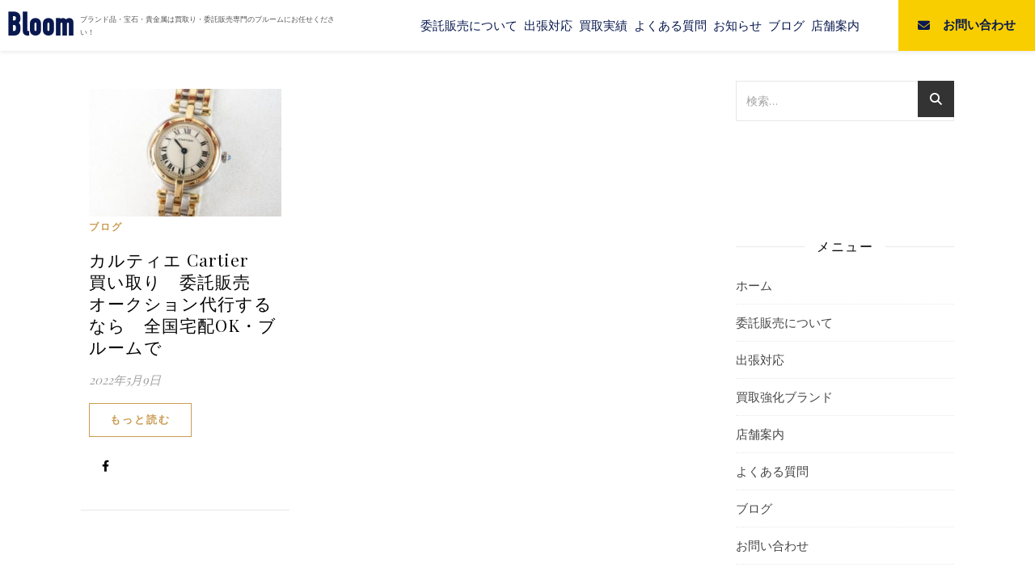

--- FILE ---
content_type: text/html; charset=UTF-8
request_url: https://bloom-itaku.com/tag/%E3%82%AB%E3%83%AB%E3%83%86%E3%82%A3%E3%82%A8/
body_size: 18597
content:
<!DOCTYPE html>
<html dir="ltr" lang="ja" prefix="og: https://ogp.me/ns#">

<head>
  <!-- Google Tag Manager -->
  <script>
    (function(w, d, s, l, i) {
      w[l] = w[l] || [];
      w[l].push({
        'gtm.start': new Date().getTime(),
        event: 'gtm.js'
      });
      var f = d.getElementsByTagName(s)[0],
        j = d.createElement(s),
        dl = l != 'dataLayer' ? '&l=' + l : '';
      j.async = true;
      j.src =
        'https://www.googletagmanager.com/gtm.js?id=' + i + dl;
      f.parentNode.insertBefore(j, f);
    })(window, document, 'script', 'dataLayer', 'GTM-KVGWWKL');
  </script>
  <!-- End Google Tag Manager -->

  <meta charset="UTF-8">
  <meta name="viewport" content="width=device-width, initial-scale=1.0, viewport-fit=cover" />
  <link rel="profile" href="https://gmpg.org/xfn/11">
  <link rel="stylesheet" href="https://use.typekit.net/ntn8wme.css">
  <link href="https://cdn.jsdelivr.net/npm/bootstrap@5.0.2/dist/css/bootstrap.min.css" rel="stylesheet" integrity="sha384-EVSTQN3/azprG1Anm3QDgpJLIm9Nao0Yz1ztcQTwFspd3yD65VohhpuuCOmLASjC" crossorigin="anonymous">
  <link rel="stylesheet" href="https://cdnjs.cloudflare.com/ajax/libs/font-awesome/5.11.2/css/all.css">

  <link rel="stylesheet" type="text/css" href="https://cdn.jsdelivr.net/npm/slick-carousel@1.8.1/slick/slick.css" />
  <link rel="stylesheet" type="text/css" href="https://cdn.jsdelivr.net/npm/slick-carousel@1.8.1/slick/slick-theme.css" />
  <script src="https://cdn.jsdelivr.net/npm/jquery@3/dist/jquery.min.js"></script>
  <script type="text/javascript" src="https://cdn.jsdelivr.net/npm/slick-carousel@1.8.1/slick/slick.min.js"></script>

  
<title>カルティエ | ブランド品委託販売専門店ブルーム</title>

		<!-- All in One SEO 4.9.3 - aioseo.com -->
	<meta name="robots" content="max-image-preview:large" />
	<link rel="canonical" href="https://bloom-itaku.com/tag/%e3%82%ab%e3%83%ab%e3%83%86%e3%82%a3%e3%82%a8/" />
	<meta name="generator" content="All in One SEO (AIOSEO) 4.9.3" />
		<script type="application/ld+json" class="aioseo-schema">
			{"@context":"https:\/\/schema.org","@graph":[{"@type":"BreadcrumbList","@id":"https:\/\/bloom-itaku.com\/tag\/%E3%82%AB%E3%83%AB%E3%83%86%E3%82%A3%E3%82%A8\/#breadcrumblist","itemListElement":[{"@type":"ListItem","@id":"https:\/\/bloom-itaku.com#listItem","position":1,"name":"\u30db\u30fc\u30e0","item":"https:\/\/bloom-itaku.com","nextItem":{"@type":"ListItem","@id":"https:\/\/bloom-itaku.com\/tag\/%e3%82%ab%e3%83%ab%e3%83%86%e3%82%a3%e3%82%a8\/#listItem","name":"\u30ab\u30eb\u30c6\u30a3\u30a8"}},{"@type":"ListItem","@id":"https:\/\/bloom-itaku.com\/tag\/%e3%82%ab%e3%83%ab%e3%83%86%e3%82%a3%e3%82%a8\/#listItem","position":2,"name":"\u30ab\u30eb\u30c6\u30a3\u30a8","previousItem":{"@type":"ListItem","@id":"https:\/\/bloom-itaku.com#listItem","name":"\u30db\u30fc\u30e0"}}]},{"@type":"CollectionPage","@id":"https:\/\/bloom-itaku.com\/tag\/%E3%82%AB%E3%83%AB%E3%83%86%E3%82%A3%E3%82%A8\/#collectionpage","url":"https:\/\/bloom-itaku.com\/tag\/%E3%82%AB%E3%83%AB%E3%83%86%E3%82%A3%E3%82%A8\/","name":"\u30ab\u30eb\u30c6\u30a3\u30a8 | \u30d6\u30e9\u30f3\u30c9\u54c1\u59d4\u8a17\u8ca9\u58f2\u5c02\u9580\u5e97\u30d6\u30eb\u30fc\u30e0","inLanguage":"ja","isPartOf":{"@id":"https:\/\/bloom-itaku.com\/#website"},"breadcrumb":{"@id":"https:\/\/bloom-itaku.com\/tag\/%E3%82%AB%E3%83%AB%E3%83%86%E3%82%A3%E3%82%A8\/#breadcrumblist"}},{"@type":"Organization","@id":"https:\/\/bloom-itaku.com\/#organization","name":"\u30d6\u30e9\u30f3\u30c9\u54c1\u59d4\u8a17\u8ca9\u58f2\u5c02\u9580\u5e97\u30d6\u30eb\u30fc\u30e0","description":"\u5343\u8449\u770c\u8239\u6a4b\u5e02\u3067\u30d6\u30e9\u30f3\u30c9\u306e\u6d0b\u670d\u3001\u30d0\u30c3\u30b0\u3001\u8ca1\u5e03\u3001\u6642\u8a08\u3001\u30b8\u30e5\u30a8\u30ea\u30fc\u3092\u3088\u308a\u9ad8\u304f\u58f2\u5374\u3059\u308b\u59d4\u8a17\u8ca9\u58f2\u306e\u5c02\u9580\u5e97","url":"https:\/\/bloom-itaku.com\/","logo":{"@type":"ImageObject","url":"https:\/\/bloom-itaku.com\/wordpress\/wp-content\/uploads\/2019\/07\/cropped-bloomlogo-1.png","@id":"https:\/\/bloom-itaku.com\/tag\/%E3%82%AB%E3%83%AB%E3%83%86%E3%82%A3%E3%82%A8\/#organizationLogo","width":380,"height":146},"image":{"@id":"https:\/\/bloom-itaku.com\/tag\/%E3%82%AB%E3%83%AB%E3%83%86%E3%82%A3%E3%82%A8\/#organizationLogo"}},{"@type":"WebSite","@id":"https:\/\/bloom-itaku.com\/#website","url":"https:\/\/bloom-itaku.com\/","name":"\u30d6\u30e9\u30f3\u30c9\u54c1\u59d4\u8a17\u8ca9\u58f2\u5c02\u9580\u5e97\u30d6\u30eb\u30fc\u30e0","description":"\u5343\u8449\u770c\u8239\u6a4b\u5e02\u3067\u30d6\u30e9\u30f3\u30c9\u306e\u6d0b\u670d\u3001\u30d0\u30c3\u30b0\u3001\u8ca1\u5e03\u3001\u6642\u8a08\u3001\u30b8\u30e5\u30a8\u30ea\u30fc\u3092\u3088\u308a\u9ad8\u304f\u58f2\u5374\u3059\u308b\u59d4\u8a17\u8ca9\u58f2\u306e\u5c02\u9580\u5e97","inLanguage":"ja","publisher":{"@id":"https:\/\/bloom-itaku.com\/#organization"}}]}
		</script>
		<!-- All in One SEO -->

<link rel='dns-prefetch' href='//www.googletagmanager.com' />
<link rel='dns-prefetch' href='//fonts.googleapis.com' />
<link rel="alternate" type="application/rss+xml" title="ブランド品委託販売専門店ブルーム &raquo; フィード" href="https://bloom-itaku.com/feed/" />
<link rel="alternate" type="application/rss+xml" title="ブランド品委託販売専門店ブルーム &raquo; コメントフィード" href="https://bloom-itaku.com/comments/feed/" />
<link rel="alternate" type="application/rss+xml" title="ブランド品委託販売専門店ブルーム &raquo; カルティエ タグのフィード" href="https://bloom-itaku.com/tag/%e3%82%ab%e3%83%ab%e3%83%86%e3%82%a3%e3%82%a8/feed/" />
<meta name="description" content="カルティエ について ブランド品委託販売専門店ブルーム 千葉県船橋市でブランドの洋服、バッグ、財布、時計、ジュエリーをより高く売却する委託販売の専門店" /><style id='wp-img-auto-sizes-contain-inline-css' type='text/css'>
img:is([sizes=auto i],[sizes^="auto," i]){contain-intrinsic-size:3000px 1500px}
/*# sourceURL=wp-img-auto-sizes-contain-inline-css */
</style>
<link rel='stylesheet' id='sbi_styles-css' href='https://bloom-itaku.com/wordpress/wp-content/plugins/instagram-feed/css/sbi-styles.min.css?ver=6.10.0' type='text/css' media='all' />
<link rel='stylesheet' id='vkExUnit_common_style-css' href='https://bloom-itaku.com/wordpress/wp-content/plugins/vk-all-in-one-expansion-unit/assets/css/vkExUnit_style.css?ver=9.99.4.1' type='text/css' media='all' />
<style id='vkExUnit_common_style-inline-css' type='text/css'>
.veu_promotion-alert__content--text { border: 1px solid rgba(0,0,0,0.125); padding: 0.5em 1em; border-radius: var(--vk-size-radius); margin-bottom: var(--vk-margin-block-bottom); font-size: 0.875rem; } /* Alert Content部分に段落タグを入れた場合に最後の段落の余白を0にする */ .veu_promotion-alert__content--text p:last-of-type{ margin-bottom:0; margin-top: 0; }
:root {--ver_page_top_button_url:url(https://bloom-itaku.com/wordpress/wp-content/plugins/vk-all-in-one-expansion-unit/assets/images/to-top-btn-icon.svg);}@font-face {font-weight: normal;font-style: normal;font-family: "vk_sns";src: url("https://bloom-itaku.com/wordpress/wp-content/plugins/vk-all-in-one-expansion-unit/inc/sns/icons/fonts/vk_sns.eot?-bq20cj");src: url("https://bloom-itaku.com/wordpress/wp-content/plugins/vk-all-in-one-expansion-unit/inc/sns/icons/fonts/vk_sns.eot?#iefix-bq20cj") format("embedded-opentype"),url("https://bloom-itaku.com/wordpress/wp-content/plugins/vk-all-in-one-expansion-unit/inc/sns/icons/fonts/vk_sns.woff?-bq20cj") format("woff"),url("https://bloom-itaku.com/wordpress/wp-content/plugins/vk-all-in-one-expansion-unit/inc/sns/icons/fonts/vk_sns.ttf?-bq20cj") format("truetype"),url("https://bloom-itaku.com/wordpress/wp-content/plugins/vk-all-in-one-expansion-unit/inc/sns/icons/fonts/vk_sns.svg?-bq20cj#vk_sns") format("svg");}
/*# sourceURL=vkExUnit_common_style-inline-css */
</style>
<style id='wp-emoji-styles-inline-css' type='text/css'>

	img.wp-smiley, img.emoji {
		display: inline !important;
		border: none !important;
		box-shadow: none !important;
		height: 1em !important;
		width: 1em !important;
		margin: 0 0.07em !important;
		vertical-align: -0.1em !important;
		background: none !important;
		padding: 0 !important;
	}
/*# sourceURL=wp-emoji-styles-inline-css */
</style>
<link rel='stylesheet' id='wp-block-library-css' href='https://bloom-itaku.com/wordpress/wp-includes/css/dist/block-library/style.min.css?ver=6.9' type='text/css' media='all' />
<style id='wp-block-heading-inline-css' type='text/css'>
h1:where(.wp-block-heading).has-background,h2:where(.wp-block-heading).has-background,h3:where(.wp-block-heading).has-background,h4:where(.wp-block-heading).has-background,h5:where(.wp-block-heading).has-background,h6:where(.wp-block-heading).has-background{padding:1.25em 2.375em}h1.has-text-align-left[style*=writing-mode]:where([style*=vertical-lr]),h1.has-text-align-right[style*=writing-mode]:where([style*=vertical-rl]),h2.has-text-align-left[style*=writing-mode]:where([style*=vertical-lr]),h2.has-text-align-right[style*=writing-mode]:where([style*=vertical-rl]),h3.has-text-align-left[style*=writing-mode]:where([style*=vertical-lr]),h3.has-text-align-right[style*=writing-mode]:where([style*=vertical-rl]),h4.has-text-align-left[style*=writing-mode]:where([style*=vertical-lr]),h4.has-text-align-right[style*=writing-mode]:where([style*=vertical-rl]),h5.has-text-align-left[style*=writing-mode]:where([style*=vertical-lr]),h5.has-text-align-right[style*=writing-mode]:where([style*=vertical-rl]),h6.has-text-align-left[style*=writing-mode]:where([style*=vertical-lr]),h6.has-text-align-right[style*=writing-mode]:where([style*=vertical-rl]){rotate:180deg}
/*# sourceURL=https://bloom-itaku.com/wordpress/wp-includes/blocks/heading/style.min.css */
</style>
<style id='wp-block-paragraph-inline-css' type='text/css'>
.is-small-text{font-size:.875em}.is-regular-text{font-size:1em}.is-large-text{font-size:2.25em}.is-larger-text{font-size:3em}.has-drop-cap:not(:focus):first-letter{float:left;font-size:8.4em;font-style:normal;font-weight:100;line-height:.68;margin:.05em .1em 0 0;text-transform:uppercase}body.rtl .has-drop-cap:not(:focus):first-letter{float:none;margin-left:.1em}p.has-drop-cap.has-background{overflow:hidden}:root :where(p.has-background){padding:1.25em 2.375em}:where(p.has-text-color:not(.has-link-color)) a{color:inherit}p.has-text-align-left[style*="writing-mode:vertical-lr"],p.has-text-align-right[style*="writing-mode:vertical-rl"]{rotate:180deg}
/*# sourceURL=https://bloom-itaku.com/wordpress/wp-includes/blocks/paragraph/style.min.css */
</style>
<style id='global-styles-inline-css' type='text/css'>
:root{--wp--preset--aspect-ratio--square: 1;--wp--preset--aspect-ratio--4-3: 4/3;--wp--preset--aspect-ratio--3-4: 3/4;--wp--preset--aspect-ratio--3-2: 3/2;--wp--preset--aspect-ratio--2-3: 2/3;--wp--preset--aspect-ratio--16-9: 16/9;--wp--preset--aspect-ratio--9-16: 9/16;--wp--preset--color--black: #000000;--wp--preset--color--cyan-bluish-gray: #abb8c3;--wp--preset--color--white: #ffffff;--wp--preset--color--pale-pink: #f78da7;--wp--preset--color--vivid-red: #cf2e2e;--wp--preset--color--luminous-vivid-orange: #ff6900;--wp--preset--color--luminous-vivid-amber: #fcb900;--wp--preset--color--light-green-cyan: #7bdcb5;--wp--preset--color--vivid-green-cyan: #00d084;--wp--preset--color--pale-cyan-blue: #8ed1fc;--wp--preset--color--vivid-cyan-blue: #0693e3;--wp--preset--color--vivid-purple: #9b51e0;--wp--preset--gradient--vivid-cyan-blue-to-vivid-purple: linear-gradient(135deg,rgb(6,147,227) 0%,rgb(155,81,224) 100%);--wp--preset--gradient--light-green-cyan-to-vivid-green-cyan: linear-gradient(135deg,rgb(122,220,180) 0%,rgb(0,208,130) 100%);--wp--preset--gradient--luminous-vivid-amber-to-luminous-vivid-orange: linear-gradient(135deg,rgb(252,185,0) 0%,rgb(255,105,0) 100%);--wp--preset--gradient--luminous-vivid-orange-to-vivid-red: linear-gradient(135deg,rgb(255,105,0) 0%,rgb(207,46,46) 100%);--wp--preset--gradient--very-light-gray-to-cyan-bluish-gray: linear-gradient(135deg,rgb(238,238,238) 0%,rgb(169,184,195) 100%);--wp--preset--gradient--cool-to-warm-spectrum: linear-gradient(135deg,rgb(74,234,220) 0%,rgb(151,120,209) 20%,rgb(207,42,186) 40%,rgb(238,44,130) 60%,rgb(251,105,98) 80%,rgb(254,248,76) 100%);--wp--preset--gradient--blush-light-purple: linear-gradient(135deg,rgb(255,206,236) 0%,rgb(152,150,240) 100%);--wp--preset--gradient--blush-bordeaux: linear-gradient(135deg,rgb(254,205,165) 0%,rgb(254,45,45) 50%,rgb(107,0,62) 100%);--wp--preset--gradient--luminous-dusk: linear-gradient(135deg,rgb(255,203,112) 0%,rgb(199,81,192) 50%,rgb(65,88,208) 100%);--wp--preset--gradient--pale-ocean: linear-gradient(135deg,rgb(255,245,203) 0%,rgb(182,227,212) 50%,rgb(51,167,181) 100%);--wp--preset--gradient--electric-grass: linear-gradient(135deg,rgb(202,248,128) 0%,rgb(113,206,126) 100%);--wp--preset--gradient--midnight: linear-gradient(135deg,rgb(2,3,129) 0%,rgb(40,116,252) 100%);--wp--preset--font-size--small: 13px;--wp--preset--font-size--medium: 20px;--wp--preset--font-size--large: 36px;--wp--preset--font-size--x-large: 42px;--wp--preset--spacing--20: 0.44rem;--wp--preset--spacing--30: 0.67rem;--wp--preset--spacing--40: 1rem;--wp--preset--spacing--50: 1.5rem;--wp--preset--spacing--60: 2.25rem;--wp--preset--spacing--70: 3.38rem;--wp--preset--spacing--80: 5.06rem;--wp--preset--shadow--natural: 6px 6px 9px rgba(0, 0, 0, 0.2);--wp--preset--shadow--deep: 12px 12px 50px rgba(0, 0, 0, 0.4);--wp--preset--shadow--sharp: 6px 6px 0px rgba(0, 0, 0, 0.2);--wp--preset--shadow--outlined: 6px 6px 0px -3px rgb(255, 255, 255), 6px 6px rgb(0, 0, 0);--wp--preset--shadow--crisp: 6px 6px 0px rgb(0, 0, 0);}:where(.is-layout-flex){gap: 0.5em;}:where(.is-layout-grid){gap: 0.5em;}body .is-layout-flex{display: flex;}.is-layout-flex{flex-wrap: wrap;align-items: center;}.is-layout-flex > :is(*, div){margin: 0;}body .is-layout-grid{display: grid;}.is-layout-grid > :is(*, div){margin: 0;}:where(.wp-block-columns.is-layout-flex){gap: 2em;}:where(.wp-block-columns.is-layout-grid){gap: 2em;}:where(.wp-block-post-template.is-layout-flex){gap: 1.25em;}:where(.wp-block-post-template.is-layout-grid){gap: 1.25em;}.has-black-color{color: var(--wp--preset--color--black) !important;}.has-cyan-bluish-gray-color{color: var(--wp--preset--color--cyan-bluish-gray) !important;}.has-white-color{color: var(--wp--preset--color--white) !important;}.has-pale-pink-color{color: var(--wp--preset--color--pale-pink) !important;}.has-vivid-red-color{color: var(--wp--preset--color--vivid-red) !important;}.has-luminous-vivid-orange-color{color: var(--wp--preset--color--luminous-vivid-orange) !important;}.has-luminous-vivid-amber-color{color: var(--wp--preset--color--luminous-vivid-amber) !important;}.has-light-green-cyan-color{color: var(--wp--preset--color--light-green-cyan) !important;}.has-vivid-green-cyan-color{color: var(--wp--preset--color--vivid-green-cyan) !important;}.has-pale-cyan-blue-color{color: var(--wp--preset--color--pale-cyan-blue) !important;}.has-vivid-cyan-blue-color{color: var(--wp--preset--color--vivid-cyan-blue) !important;}.has-vivid-purple-color{color: var(--wp--preset--color--vivid-purple) !important;}.has-black-background-color{background-color: var(--wp--preset--color--black) !important;}.has-cyan-bluish-gray-background-color{background-color: var(--wp--preset--color--cyan-bluish-gray) !important;}.has-white-background-color{background-color: var(--wp--preset--color--white) !important;}.has-pale-pink-background-color{background-color: var(--wp--preset--color--pale-pink) !important;}.has-vivid-red-background-color{background-color: var(--wp--preset--color--vivid-red) !important;}.has-luminous-vivid-orange-background-color{background-color: var(--wp--preset--color--luminous-vivid-orange) !important;}.has-luminous-vivid-amber-background-color{background-color: var(--wp--preset--color--luminous-vivid-amber) !important;}.has-light-green-cyan-background-color{background-color: var(--wp--preset--color--light-green-cyan) !important;}.has-vivid-green-cyan-background-color{background-color: var(--wp--preset--color--vivid-green-cyan) !important;}.has-pale-cyan-blue-background-color{background-color: var(--wp--preset--color--pale-cyan-blue) !important;}.has-vivid-cyan-blue-background-color{background-color: var(--wp--preset--color--vivid-cyan-blue) !important;}.has-vivid-purple-background-color{background-color: var(--wp--preset--color--vivid-purple) !important;}.has-black-border-color{border-color: var(--wp--preset--color--black) !important;}.has-cyan-bluish-gray-border-color{border-color: var(--wp--preset--color--cyan-bluish-gray) !important;}.has-white-border-color{border-color: var(--wp--preset--color--white) !important;}.has-pale-pink-border-color{border-color: var(--wp--preset--color--pale-pink) !important;}.has-vivid-red-border-color{border-color: var(--wp--preset--color--vivid-red) !important;}.has-luminous-vivid-orange-border-color{border-color: var(--wp--preset--color--luminous-vivid-orange) !important;}.has-luminous-vivid-amber-border-color{border-color: var(--wp--preset--color--luminous-vivid-amber) !important;}.has-light-green-cyan-border-color{border-color: var(--wp--preset--color--light-green-cyan) !important;}.has-vivid-green-cyan-border-color{border-color: var(--wp--preset--color--vivid-green-cyan) !important;}.has-pale-cyan-blue-border-color{border-color: var(--wp--preset--color--pale-cyan-blue) !important;}.has-vivid-cyan-blue-border-color{border-color: var(--wp--preset--color--vivid-cyan-blue) !important;}.has-vivid-purple-border-color{border-color: var(--wp--preset--color--vivid-purple) !important;}.has-vivid-cyan-blue-to-vivid-purple-gradient-background{background: var(--wp--preset--gradient--vivid-cyan-blue-to-vivid-purple) !important;}.has-light-green-cyan-to-vivid-green-cyan-gradient-background{background: var(--wp--preset--gradient--light-green-cyan-to-vivid-green-cyan) !important;}.has-luminous-vivid-amber-to-luminous-vivid-orange-gradient-background{background: var(--wp--preset--gradient--luminous-vivid-amber-to-luminous-vivid-orange) !important;}.has-luminous-vivid-orange-to-vivid-red-gradient-background{background: var(--wp--preset--gradient--luminous-vivid-orange-to-vivid-red) !important;}.has-very-light-gray-to-cyan-bluish-gray-gradient-background{background: var(--wp--preset--gradient--very-light-gray-to-cyan-bluish-gray) !important;}.has-cool-to-warm-spectrum-gradient-background{background: var(--wp--preset--gradient--cool-to-warm-spectrum) !important;}.has-blush-light-purple-gradient-background{background: var(--wp--preset--gradient--blush-light-purple) !important;}.has-blush-bordeaux-gradient-background{background: var(--wp--preset--gradient--blush-bordeaux) !important;}.has-luminous-dusk-gradient-background{background: var(--wp--preset--gradient--luminous-dusk) !important;}.has-pale-ocean-gradient-background{background: var(--wp--preset--gradient--pale-ocean) !important;}.has-electric-grass-gradient-background{background: var(--wp--preset--gradient--electric-grass) !important;}.has-midnight-gradient-background{background: var(--wp--preset--gradient--midnight) !important;}.has-small-font-size{font-size: var(--wp--preset--font-size--small) !important;}.has-medium-font-size{font-size: var(--wp--preset--font-size--medium) !important;}.has-large-font-size{font-size: var(--wp--preset--font-size--large) !important;}.has-x-large-font-size{font-size: var(--wp--preset--font-size--x-large) !important;}
/*# sourceURL=global-styles-inline-css */
</style>

<style id='classic-theme-styles-inline-css' type='text/css'>
/*! This file is auto-generated */
.wp-block-button__link{color:#fff;background-color:#32373c;border-radius:9999px;box-shadow:none;text-decoration:none;padding:calc(.667em + 2px) calc(1.333em + 2px);font-size:1.125em}.wp-block-file__button{background:#32373c;color:#fff;text-decoration:none}
/*# sourceURL=/wp-includes/css/classic-themes.min.css */
</style>
<link rel='stylesheet' id='contact-form-7-css' href='https://bloom-itaku.com/wordpress/wp-content/plugins/contact-form-7/includes/css/styles.css?ver=6.1.4' type='text/css' media='all' />
<link rel='stylesheet' id='veu-cta-css' href='https://bloom-itaku.com/wordpress/wp-content/plugins/vk-all-in-one-expansion-unit/inc/call-to-action/package/assets/css/style.css?ver=9.99.4.1' type='text/css' media='all' />
<link rel='stylesheet' id='ez-toc-css' href='https://bloom-itaku.com/wordpress/wp-content/plugins/easy-table-of-contents/assets/css/screen.min.css?ver=2.0.69.1' type='text/css' media='all' />
<style id='ez-toc-inline-css' type='text/css'>
div#ez-toc-container .ez-toc-title {font-size: 120%;}div#ez-toc-container .ez-toc-title {font-weight: 500;}div#ez-toc-container ul li {font-size: 95%;}div#ez-toc-container ul li {font-weight: 500;}div#ez-toc-container nav ul ul li {font-size: 90%;}div#ez-toc-container {width: 75%;}
/*# sourceURL=ez-toc-inline-css */
</style>
<link rel='stylesheet' id='ashe-style-css' href='https://bloom-itaku.com/wordpress/wp-content/themes/ashe/style.css?ver=6.9' type='text/css' media='all' />
<link rel='stylesheet' id='ashe-responsive-css-css' href='https://bloom-itaku.com/wordpress/wp-content/themes/ashe/assets/css/responsive.css?ver=6.9' type='text/css' media='all' />
<link rel='stylesheet' id='child-style-css' href='https://bloom-itaku.com/wordpress/wp-content/themes/ashe-child/style.css?ver=6.9' type='text/css' media='all' />
<link rel='stylesheet' id='fontawesome-css' href='https://bloom-itaku.com/wordpress/wp-content/themes/ashe/assets/css/fontawesome.min.css?ver=6.9' type='text/css' media='all' />
<link rel='stylesheet' id='fontello-css' href='https://bloom-itaku.com/wordpress/wp-content/themes/ashe/assets/css/fontello.css?ver=6.9' type='text/css' media='all' />
<link rel='stylesheet' id='slick-css' href='https://bloom-itaku.com/wordpress/wp-content/themes/ashe/assets/css/slick.css?ver=6.9' type='text/css' media='all' />
<link rel='stylesheet' id='scrollbar-css' href='https://bloom-itaku.com/wordpress/wp-content/themes/ashe/assets/css/perfect-scrollbar.css?ver=6.9' type='text/css' media='all' />
<link rel='stylesheet' id='ashe-responsive-css' href='https://bloom-itaku.com/wordpress/wp-content/themes/ashe/assets/css/responsive.css?ver=1.9.7' type='text/css' media='all' />
<link rel='stylesheet' id='ashe-playfair-font-css' href='//fonts.googleapis.com/css?family=Playfair+Display%3A400%2C700&#038;ver=1.0.0' type='text/css' media='all' />
<link rel='stylesheet' id='ashe-opensans-font-css' href='//fonts.googleapis.com/css?family=Open+Sans%3A400italic%2C400%2C600italic%2C600%2C700italic%2C700&#038;ver=1.0.0' type='text/css' media='all' />
<script type="text/javascript" src="https://bloom-itaku.com/wordpress/wp-includes/js/jquery/jquery.min.js?ver=3.7.1" id="jquery-core-js"></script>
<script type="text/javascript" src="https://bloom-itaku.com/wordpress/wp-includes/js/jquery/jquery-migrate.min.js?ver=3.4.1" id="jquery-migrate-js"></script>

<!-- Site Kit によって追加された Google タグ（gtag.js）スニペット -->
<!-- Google アナリティクス スニペット (Site Kit が追加) -->
<script type="text/javascript" src="https://www.googletagmanager.com/gtag/js?id=GT-MJMF7J8" id="google_gtagjs-js" async></script>
<script type="text/javascript" id="google_gtagjs-js-after">
/* <![CDATA[ */
window.dataLayer = window.dataLayer || [];function gtag(){dataLayer.push(arguments);}
gtag("set","linker",{"domains":["bloom-itaku.com"]});
gtag("js", new Date());
gtag("set", "developer_id.dZTNiMT", true);
gtag("config", "GT-MJMF7J8");
//# sourceURL=google_gtagjs-js-after
/* ]]> */
</script>
<link rel="https://api.w.org/" href="https://bloom-itaku.com/wp-json/" /><link rel="alternate" title="JSON" type="application/json" href="https://bloom-itaku.com/wp-json/wp/v2/tags/42" /><link rel="EditURI" type="application/rsd+xml" title="RSD" href="https://bloom-itaku.com/wordpress/xmlrpc.php?rsd" />
<meta name="generator" content="WordPress 6.9" />
<meta name="generator" content="Site Kit by Google 1.171.0" /><style id="ashe_dynamic_css">body {background-color: #ffffff;}#top-bar {background-color: #ffffff;}#top-bar a {color: #000000;}#top-bar a:hover,#top-bar li.current-menu-item > a,#top-bar li.current-menu-ancestor > a,#top-bar .sub-menu li.current-menu-item > a,#top-bar .sub-menu li.current-menu-ancestor> a {color: #ca9b52;}#top-menu .sub-menu,#top-menu .sub-menu a {background-color: #ffffff;border-color: rgba(0,0,0, 0.05);}@media screen and ( max-width: 979px ) {.top-bar-socials {float: none !important;}.top-bar-socials a {line-height: 40px !important;}}.header-logo a,.site-description {color: #111;}.entry-header {background-color: #ffffff;}#main-nav {background-color: #ffffff;box-shadow: 0px 1px 5px rgba(0,0,0, 0.1);}#featured-links h6 {background-color: rgba(255,255,255, 0.85);color: #000000;}#main-nav a,#main-nav i,#main-nav #s {color: #000000;}.main-nav-sidebar span,.sidebar-alt-close-btn span {background-color: #000000;}#main-nav a:hover,#main-nav i:hover,#main-nav li.current-menu-item > a,#main-nav li.current-menu-ancestor > a,#main-nav .sub-menu li.current-menu-item > a,#main-nav .sub-menu li.current-menu-ancestor> a {color: #ca9b52;}.main-nav-sidebar:hover span {background-color: #ca9b52;}#main-menu .sub-menu,#main-menu .sub-menu a {background-color: #ffffff;border-color: rgba(0,0,0, 0.05);}#main-nav #s {background-color: #ffffff;}#main-nav #s::-webkit-input-placeholder { /* Chrome/Opera/Safari */color: rgba(0,0,0, 0.7);}#main-nav #s::-moz-placeholder { /* Firefox 19+ */color: rgba(0,0,0, 0.7);}#main-nav #s:-ms-input-placeholder { /* IE 10+ */color: rgba(0,0,0, 0.7);}#main-nav #s:-moz-placeholder { /* Firefox 18- */color: rgba(0,0,0, 0.7);}/* Background */.sidebar-alt,#featured-links,.main-content,.featured-slider-area,.page-content select,.page-content input,.page-content textarea {background-color: #ffffff;}/* Text */.page-content,.page-content select,.page-content input,.page-content textarea,.page-content .post-author a,.page-content .ashe-widget a,.page-content .comment-author {color: #464646;}/* Title */.page-content h1,.page-content h2,.page-content h3,.page-content h4,.page-content h5,.page-content h6,.page-content .post-title a,.page-content .author-description h4 a,.page-content .related-posts h4 a,.page-content .blog-pagination .previous-page a,.page-content .blog-pagination .next-page a,blockquote,.page-content .post-share a {color: #030303;}.page-content .post-title a:hover {color: rgba(3,3,3, 0.75);}/* Meta */.page-content .post-date,.page-content .post-comments,.page-content .post-author,.page-content [data-layout*="list"] .post-author a,.page-content .related-post-date,.page-content .comment-meta a,.page-content .author-share a,.page-content .post-tags a,.page-content .tagcloud a,.widget_categories li,.widget_archive li,.ahse-subscribe-box p,.rpwwt-post-author,.rpwwt-post-categories,.rpwwt-post-date,.rpwwt-post-comments-number {color: #a1a1a1;}.page-content input::-webkit-input-placeholder { /* Chrome/Opera/Safari */color: #a1a1a1;}.page-content input::-moz-placeholder { /* Firefox 19+ */color: #a1a1a1;}.page-content input:-ms-input-placeholder { /* IE 10+ */color: #a1a1a1;}.page-content input:-moz-placeholder { /* Firefox 18- */color: #a1a1a1;}/* Accent */a,.post-categories,.page-content .ashe-widget.widget_text a {color: #ca9b52;}/* Disable TMP.page-content .elementor a,.page-content .elementor a:hover {color: inherit;}*/.ps-container > .ps-scrollbar-y-rail > .ps-scrollbar-y {background: #ca9b52;}a:not(.header-logo-a):hover {color: rgba(202,155,82, 0.8);}blockquote {border-color: #ca9b52;}/* Selection */::-moz-selection {color: #ffffff;background: #ca9b52;}::selection {color: #ffffff;background: #ca9b52;}/* Border */.page-content .post-footer,[data-layout*="list"] .blog-grid > li,.page-content .author-description,.page-content .related-posts,.page-content .entry-comments,.page-content .ashe-widget li,.page-content #wp-calendar,.page-content #wp-calendar caption,.page-content #wp-calendar tbody td,.page-content .widget_nav_menu li a,.page-content .tagcloud a,.page-content select,.page-content input,.page-content textarea,.widget-title h2:before,.widget-title h2:after,.post-tags a,.gallery-caption,.wp-caption-text,table tr,table th,table td,pre,.category-description {border-color: #e8e8e8;}hr {background-color: #e8e8e8;}/* Buttons */.widget_search i,.widget_search #searchsubmit,.wp-block-search button,.single-navigation i,.page-content .submit,.page-content .blog-pagination.numeric a,.page-content .blog-pagination.load-more a,.page-content .ashe-subscribe-box input[type="submit"],.page-content .widget_wysija input[type="submit"],.page-content .post-password-form input[type="submit"],.page-content .wpcf7 [type="submit"] {color: #ffffff;background-color: #333333;}.single-navigation i:hover,.page-content .submit:hover,.ashe-boxed-style .page-content .submit:hover,.page-content .blog-pagination.numeric a:hover,.ashe-boxed-style .page-content .blog-pagination.numeric a:hover,.page-content .blog-pagination.numeric span,.page-content .blog-pagination.load-more a:hover,.page-content .ashe-subscribe-box input[type="submit"]:hover,.page-content .widget_wysija input[type="submit"]:hover,.page-content .post-password-form input[type="submit"]:hover,.page-content .wpcf7 [type="submit"]:hover {color: #ffffff;background-color: #ca9b52;}/* Image Overlay */.image-overlay,#infscr-loading,.page-content h4.image-overlay {color: #ffffff;background-color: rgba(73,73,73, 0.3);}.image-overlay a,.post-slider .prev-arrow,.post-slider .next-arrow,.page-content .image-overlay a,#featured-slider .slick-arrow,#featured-slider .slider-dots {color: #ffffff;}.slide-caption {background: rgba(255,255,255, 0.95);}#featured-slider .slick-active {background: #ffffff;}#page-footer,#page-footer select,#page-footer input,#page-footer textarea {background-color: #f6f6f6;color: #333333;}#page-footer,#page-footer a,#page-footer select,#page-footer input,#page-footer textarea {color: #333333;}#page-footer #s::-webkit-input-placeholder { /* Chrome/Opera/Safari */color: #333333;}#page-footer #s::-moz-placeholder { /* Firefox 19+ */color: #333333;}#page-footer #s:-ms-input-placeholder { /* IE 10+ */color: #333333;}#page-footer #s:-moz-placeholder { /* Firefox 18- */color: #333333;}/* Title */#page-footer h1,#page-footer h2,#page-footer h3,#page-footer h4,#page-footer h5,#page-footer h6 {color: #111111;}#page-footer a:hover {color: #ca9b52;}/* Border */#page-footer a,#page-footer .ashe-widget li,#page-footer #wp-calendar,#page-footer #wp-calendar caption,#page-footer #wp-calendar tbody td,#page-footer .widget_nav_menu li a,#page-footer select,#page-footer input,#page-footer textarea,#page-footer .widget-title h2:before,#page-footer .widget-title h2:after,.footer-widgets {border-color: #e0dbdb;}#page-footer hr {background-color: #e0dbdb;}.ashe-preloader-wrap {background-color: #ffffff;}@media screen and ( max-width: 768px ) {#featured-links {display: none;}}@media screen and ( max-width: 640px ) {.related-posts {display: none;}}.header-logo a {font-family: 'Open Sans';}#top-menu li a {font-family: 'Open Sans';}#main-menu li a {font-family: 'Open Sans';}#mobile-menu li,.mobile-menu-btn a {font-family: 'Open Sans';}#top-menu li a,#main-menu li a,#mobile-menu li,.mobile-menu-btn a {text-transform: uppercase;}.boxed-wrapper {max-width: 1160px;}.sidebar-alt {max-width: 340px;left: -340px; padding: 85px 35px 0px;}.sidebar-left,.sidebar-right {width: 307px;}.main-container {width: calc(100% - 307px);width: -webkit-calc(100% - 307px);}#top-bar > div,#main-nav > div,#featured-links,.main-content,.page-footer-inner,.featured-slider-area.boxed-wrapper {padding-left: 40px;padding-right: 40px;}[data-layout*="list"] .blog-grid .has-post-thumbnail .post-media {float: left;max-width: 300px;width: 100%;}[data-layout*="list"] .blog-grid .has-post-thumbnail .post-content-wrap {width: calc(100% - 300px);width: -webkit-calc(100% - 300px);float: left;padding-left: 37px;}[data-layout*="list"] .blog-grid > li {padding-bottom: 39px;}[data-layout*="list"] .blog-grid > li {margin-bottom: 39px;}[data-layout*="list"] .blog-grid .post-header, [data-layout*="list"] .blog-grid .read-more {text-align: left;}#top-menu {float: left;}.top-bar-socials {float: right;}.entry-header {height: 500px;background-image:url(https://bloom-itaku.com/wordpress/wp-content/uploads/2019/09/cropped-bloom_header.jpg);background-size: cover;}.entry-header {background-position: center center;}.logo-img {max-width: 300px;}.mini-logo a {max-width: 70px;}#main-nav {text-align: left;}.main-nav-sidebar,.mini-logo {float: left;margin-right: 15px;}.main-nav-icons { float: right; margin-left: 15px;}#featured-links .featured-link {margin-right: 20px;}#featured-links .featured-link:last-of-type {margin-right: 0;}#featured-links .featured-link {width: calc( (100% - 20px) / 2 - 1px);width: -webkit-calc( (100% - 20px) / 2- 1px);}.featured-link:nth-child(3) .cv-inner {display: none;}.blog-grid > li {width: 100%;margin-bottom: 30px;}.sidebar-right {padding-left: 37px;}.footer-widgets > .ashe-widget {width: 30%;margin-right: 5%;}.footer-widgets > .ashe-widget:nth-child(3n+3) {margin-right: 0;}.footer-widgets > .ashe-widget:nth-child(3n+4) {clear: both;}.copyright-info {float: right;}.footer-socials {float: left;}.woocommerce div.product .stock,.woocommerce div.product p.price,.woocommerce div.product span.price,.woocommerce ul.products li.product .price,.woocommerce-Reviews .woocommerce-review__author,.woocommerce form .form-row .required,.woocommerce form .form-row.woocommerce-invalid label,.woocommerce .page-content div.product .woocommerce-tabs ul.tabs li a {color: #464646;}.woocommerce a.remove:hover {color: #464646 !important;}.woocommerce a.remove,.woocommerce .product_meta,.page-content .woocommerce-breadcrumb,.page-content .woocommerce-review-link,.page-content .woocommerce-breadcrumb a,.page-content .woocommerce-MyAccount-navigation-link a,.woocommerce .woocommerce-info:before,.woocommerce .page-content .woocommerce-result-count,.woocommerce-page .page-content .woocommerce-result-count,.woocommerce-Reviews .woocommerce-review__published-date,.woocommerce .product_list_widget .quantity,.woocommerce .widget_products .amount,.woocommerce .widget_price_filter .price_slider_amount,.woocommerce .widget_recently_viewed_products .amount,.woocommerce .widget_top_rated_products .amount,.woocommerce .widget_recent_reviews .reviewer {color: #a1a1a1;}.woocommerce a.remove {color: #a1a1a1 !important;}p.demo_store,.woocommerce-store-notice,.woocommerce span.onsale { background-color: #ca9b52;}.woocommerce .star-rating::before,.woocommerce .star-rating span::before,.woocommerce .page-content ul.products li.product .button,.page-content .woocommerce ul.products li.product .button,.page-content .woocommerce-MyAccount-navigation-link.is-active a,.page-content .woocommerce-MyAccount-navigation-link a:hover { color: #ca9b52;}.woocommerce form.login,.woocommerce form.register,.woocommerce-account fieldset,.woocommerce form.checkout_coupon,.woocommerce .woocommerce-info,.woocommerce .woocommerce-error,.woocommerce .woocommerce-message,.woocommerce .widget_shopping_cart .total,.woocommerce.widget_shopping_cart .total,.woocommerce-Reviews .comment_container,.woocommerce-cart #payment ul.payment_methods,#add_payment_method #payment ul.payment_methods,.woocommerce-checkout #payment ul.payment_methods,.woocommerce div.product .woocommerce-tabs ul.tabs::before,.woocommerce div.product .woocommerce-tabs ul.tabs::after,.woocommerce div.product .woocommerce-tabs ul.tabs li,.woocommerce .woocommerce-MyAccount-navigation-link,.select2-container--default .select2-selection--single {border-color: #e8e8e8;}.woocommerce-cart #payment,#add_payment_method #payment,.woocommerce-checkout #payment,.woocommerce .woocommerce-info,.woocommerce .woocommerce-error,.woocommerce .woocommerce-message,.woocommerce div.product .woocommerce-tabs ul.tabs li {background-color: rgba(232,232,232, 0.3);}.woocommerce-cart #payment div.payment_box::before,#add_payment_method #payment div.payment_box::before,.woocommerce-checkout #payment div.payment_box::before {border-color: rgba(232,232,232, 0.5);}.woocommerce-cart #payment div.payment_box,#add_payment_method #payment div.payment_box,.woocommerce-checkout #payment div.payment_box {background-color: rgba(232,232,232, 0.5);}.page-content .woocommerce input.button,.page-content .woocommerce a.button,.page-content .woocommerce a.button.alt,.page-content .woocommerce button.button.alt,.page-content .woocommerce input.button.alt,.page-content .woocommerce #respond input#submit.alt,.woocommerce .page-content .widget_product_search input[type="submit"],.woocommerce .page-content .woocommerce-message .button,.woocommerce .page-content a.button.alt,.woocommerce .page-content button.button.alt,.woocommerce .page-content #respond input#submit,.woocommerce .page-content .widget_price_filter .button,.woocommerce .page-content .woocommerce-message .button,.woocommerce-page .page-content .woocommerce-message .button,.woocommerce .page-content nav.woocommerce-pagination ul li a,.woocommerce .page-content nav.woocommerce-pagination ul li span {color: #ffffff;background-color: #333333;}.page-content .woocommerce input.button:hover,.page-content .woocommerce a.button:hover,.page-content .woocommerce a.button.alt:hover,.ashe-boxed-style .page-content .woocommerce a.button.alt:hover,.page-content .woocommerce button.button.alt:hover,.page-content .woocommerce input.button.alt:hover,.page-content .woocommerce #respond input#submit.alt:hover,.woocommerce .page-content .woocommerce-message .button:hover,.woocommerce .page-content a.button.alt:hover,.woocommerce .page-content button.button.alt:hover,.ashe-boxed-style.woocommerce .page-content button.button.alt:hover,.ashe-boxed-style.woocommerce .page-content #respond input#submit:hover,.woocommerce .page-content #respond input#submit:hover,.woocommerce .page-content .widget_price_filter .button:hover,.woocommerce .page-content .woocommerce-message .button:hover,.woocommerce-page .page-content .woocommerce-message .button:hover,.woocommerce .page-content nav.woocommerce-pagination ul li a:hover,.woocommerce .page-content nav.woocommerce-pagination ul li span.current {color: #ffffff;background-color: #ca9b52;}.woocommerce .page-content nav.woocommerce-pagination ul li a.prev,.woocommerce .page-content nav.woocommerce-pagination ul li a.next {color: #333333;}.woocommerce .page-content nav.woocommerce-pagination ul li a.prev:hover,.woocommerce .page-content nav.woocommerce-pagination ul li a.next:hover {color: #ca9b52;}.woocommerce .page-content nav.woocommerce-pagination ul li a.prev:after,.woocommerce .page-content nav.woocommerce-pagination ul li a.next:after {color: #ffffff;}.woocommerce .page-content nav.woocommerce-pagination ul li a.prev:hover:after,.woocommerce .page-content nav.woocommerce-pagination ul li a.next:hover:after {color: #ffffff;}.cssload-cube{background-color:#333333;width:9px;height:9px;position:absolute;margin:auto;animation:cssload-cubemove 2s infinite ease-in-out;-o-animation:cssload-cubemove 2s infinite ease-in-out;-ms-animation:cssload-cubemove 2s infinite ease-in-out;-webkit-animation:cssload-cubemove 2s infinite ease-in-out;-moz-animation:cssload-cubemove 2s infinite ease-in-out}.cssload-cube1{left:13px;top:0;animation-delay:.1s;-o-animation-delay:.1s;-ms-animation-delay:.1s;-webkit-animation-delay:.1s;-moz-animation-delay:.1s}.cssload-cube2{left:25px;top:0;animation-delay:.2s;-o-animation-delay:.2s;-ms-animation-delay:.2s;-webkit-animation-delay:.2s;-moz-animation-delay:.2s}.cssload-cube3{left:38px;top:0;animation-delay:.3s;-o-animation-delay:.3s;-ms-animation-delay:.3s;-webkit-animation-delay:.3s;-moz-animation-delay:.3s}.cssload-cube4{left:0;top:13px;animation-delay:.1s;-o-animation-delay:.1s;-ms-animation-delay:.1s;-webkit-animation-delay:.1s;-moz-animation-delay:.1s}.cssload-cube5{left:13px;top:13px;animation-delay:.2s;-o-animation-delay:.2s;-ms-animation-delay:.2s;-webkit-animation-delay:.2s;-moz-animation-delay:.2s}.cssload-cube6{left:25px;top:13px;animation-delay:.3s;-o-animation-delay:.3s;-ms-animation-delay:.3s;-webkit-animation-delay:.3s;-moz-animation-delay:.3s}.cssload-cube7{left:38px;top:13px;animation-delay:.4s;-o-animation-delay:.4s;-ms-animation-delay:.4s;-webkit-animation-delay:.4s;-moz-animation-delay:.4s}.cssload-cube8{left:0;top:25px;animation-delay:.2s;-o-animation-delay:.2s;-ms-animation-delay:.2s;-webkit-animation-delay:.2s;-moz-animation-delay:.2s}.cssload-cube9{left:13px;top:25px;animation-delay:.3s;-o-animation-delay:.3s;-ms-animation-delay:.3s;-webkit-animation-delay:.3s;-moz-animation-delay:.3s}.cssload-cube10{left:25px;top:25px;animation-delay:.4s;-o-animation-delay:.4s;-ms-animation-delay:.4s;-webkit-animation-delay:.4s;-moz-animation-delay:.4s}.cssload-cube11{left:38px;top:25px;animation-delay:.5s;-o-animation-delay:.5s;-ms-animation-delay:.5s;-webkit-animation-delay:.5s;-moz-animation-delay:.5s}.cssload-cube12{left:0;top:38px;animation-delay:.3s;-o-animation-delay:.3s;-ms-animation-delay:.3s;-webkit-animation-delay:.3s;-moz-animation-delay:.3s}.cssload-cube13{left:13px;top:38px;animation-delay:.4s;-o-animation-delay:.4s;-ms-animation-delay:.4s;-webkit-animation-delay:.4s;-moz-animation-delay:.4s}.cssload-cube14{left:25px;top:38px;animation-delay:.5s;-o-animation-delay:.5s;-ms-animation-delay:.5s;-webkit-animation-delay:.5s;-moz-animation-delay:.5s}.cssload-cube15{left:38px;top:38px;animation-delay:.6s;-o-animation-delay:.6s;-ms-animation-delay:.6s;-webkit-animation-delay:.6s;-moz-animation-delay:.6s}.cssload-spinner{margin:auto;width:49px;height:49px;position:relative}@keyframes cssload-cubemove{35%{transform:scale(0.005)}50%{transform:scale(1.7)}65%{transform:scale(0.005)}}@-o-keyframes cssload-cubemove{35%{-o-transform:scale(0.005)}50%{-o-transform:scale(1.7)}65%{-o-transform:scale(0.005)}}@-ms-keyframes cssload-cubemove{35%{-ms-transform:scale(0.005)}50%{-ms-transform:scale(1.7)}65%{-ms-transform:scale(0.005)}}@-webkit-keyframes cssload-cubemove{35%{-webkit-transform:scale(0.005)}50%{-webkit-transform:scale(1.7)}65%{-webkit-transform:scale(0.005)}}@-moz-keyframes cssload-cubemove{35%{-moz-transform:scale(0.005)}50%{-moz-transform:scale(1.7)}65%{-moz-transform:scale(0.005)}}</style><style id="ashe_theme_styles"></style><meta name="generator" content="Elementor 3.14.1; features: a11y_improvements, additional_custom_breakpoints; settings: css_print_method-external, google_font-enabled, font_display-auto">
<!-- [ VK All in One Expansion Unit OGP ] -->
<meta property="og:site_name" content="ブランド品委託販売専門店ブルーム" />
<meta property="og:url" content="https://bloom-itaku.com/2022/05/09/%e3%82%ab%e3%83%ab%e3%83%86%e3%82%a3%e3%82%a8-cartier%e3%80%80%e8%b2%b7%e3%81%84%e5%8f%96%e3%82%8a%e3%80%80%e5%a7%94%e8%a8%97%e8%b2%a9%e5%a3%b2%e3%80%80%e3%82%aa%e3%83%bc%e3%82%af%e3%82%b7%e3%83%a7/" />
<meta property="og:title" content="タグ: カルティエ | ブランド品委託販売専門店ブルーム" />
<meta property="og:description" content="カルティエ について ブランド品委託販売専門店ブルーム 千葉県船橋市でブランドの洋服、バッグ、財布、時計、ジュエリーをより高く売却する委託販売の専門店" />
<meta property="og:type" content="article" />
<!-- [ / VK All in One Expansion Unit OGP ] -->
<!-- [ VK All in One Expansion Unit twitter card ] -->
<meta name="twitter:card" content="summary_large_image">
<meta name="twitter:description" content="カルティエ について ブランド品委託販売専門店ブルーム 千葉県船橋市でブランドの洋服、バッグ、財布、時計、ジュエリーをより高く売却する委託販売の専門店">
<meta name="twitter:title" content="タグ: カルティエ | ブランド品委託販売専門店ブルーム">
<meta name="twitter:url" content="https://bloom-itaku.com/2022/05/09/%e3%82%ab%e3%83%ab%e3%83%86%e3%82%a3%e3%82%a8-cartier%e3%80%80%e8%b2%b7%e3%81%84%e5%8f%96%e3%82%8a%e3%80%80%e5%a7%94%e8%a8%97%e8%b2%a9%e5%a3%b2%e3%80%80%e3%82%aa%e3%83%bc%e3%82%af%e3%82%b7%e3%83%a7/">
	<meta name="twitter:domain" content="bloom-itaku.com">
	<meta name="twitter:site" content="@pleasure_bloom">
	<!-- [ / VK All in One Expansion Unit twitter card ] -->
	<link rel="icon" href="https://bloom-itaku.com/wordpress/wp-content/uploads/2016/10/cropped-header_ttl_01-32x32.png" sizes="32x32" />
<link rel="icon" href="https://bloom-itaku.com/wordpress/wp-content/uploads/2016/10/cropped-header_ttl_01-192x192.png" sizes="192x192" />
<link rel="apple-touch-icon" href="https://bloom-itaku.com/wordpress/wp-content/uploads/2016/10/cropped-header_ttl_01-180x180.png" />
<meta name="msapplication-TileImage" content="https://bloom-itaku.com/wordpress/wp-content/uploads/2016/10/cropped-header_ttl_01-270x270.png" />
		<style type="text/css" id="wp-custom-css">
			/* 2023.04.17 */
/* .new-header.shadow-sm {
	box-shadow: none !important;
}
.new-header.headerScroll .d-flex.flex-wrap.justify-content-around.position-relative {
	align-items: unset !important;
}
.new-header .d-flex.flex-wrap.justify-content-around.position-relative {
	align-items: center !important;
}
.new-header nav.col-md-12.col-lg-6.d-flex.align-items-center.justify-content-lg-end {
	width: 53%;
}
.new-header .col-6.col-lg-2.text-end.d-flex.flex-wrap.justify-content-end.position-relative {
	width: 13.66666667%;
}
.new-header .col-6.col-lg-4.d-flex.align-items-center.position-relative {
	flex-direction: column-reverse !important;
}
.new-header .newNav > li {
	padding: 0 1rem !important;
}
.new-header #main-menu li a {
	font-size: 1.125rem !important;
}
.new-header a.py-3.px-4.m-0.d-flex.align-items-center.bg-yellow.text-navy.text-decoration-none.hover-bg-navy.hover-text-white {
	padding-top: 1.5rem!important;
	padding-bottom: 1.5rem!important;
}
.header-logo img {
	width: 400px !important;
}
.new-header h1.x-small {
	font-size: 1.3rem !important;
	padding-top: 8px !important;
}
.page-content {
	margin-top: 227px !important;
}*/
/* スクロールした時 */
/* .new-header.headerScroll.shadow-sm {
	box-shadow: 0 .125rem .25rem rgba(0,0,0,.075)!important;
}
.new-header.headerScroll .col-6.col-lg-4.d-flex.align-items-center.position-relative {
	flex-direction: unset !important;
}
.headerScroll .header-logo img {
	width: 200px !important;
}
.new-header.headerScroll h1.x-small {
	font-size: 0.7rem !important;
}
.headerScroll + .page-content {
	margin-top: 66px !important;
}
@media screen and (max-width: 1350px) {
	.new-header #main-menu li a {
		font-size: 1rem !important;
	}
	.new-header nav.col-md-12.col-lg-6.d-flex.align-items-center.justify-content-lg-end {
		width: 52%;
	}
	.new-header .col-6.col-lg-2.text-end.d-flex.flex-wrap.justify-content-end.position-relative {
		width: 14.66666667%;
	}
	.new-header .newNav > li {
		padding: 0 0.8rem !important;
	}
}
@media screen and (max-width: 1200px) {
	.header-logo img {
		width: 300px !important;
	}
	.new-header h1.x-small {
		font-size: 1.1rem !important;
	}
	.new-header nav.col-md-12.col-lg-6.d-flex.align-items-center.justify-content-lg-end {
		width: 48%;
	}
	.new-header .col-6.col-lg-2.text-end.d-flex.flex-wrap.justify-content-end.position-relative {
		width: 18.66666667%;
	}
	.new-header .newNav > li {
		padding: 0 0.4rem !important;
	}
	.new-header #main-menu li a {
		font-size: 15px !important;
	}
}
@media screen and (max-width: 1065px) {
	.new-header #main-menu li a {
		font-size: 13px !important;
	}
}
@media screen and (max-width: 990px) {
	.new-header .col-6.col-lg-4.d-flex.align-items-center.position-relative {
		width: 70%;
		align-items: start !important;
	}
	.new-header .col-6.col-lg-2.text-end.d-flex.flex-wrap.justify-content-end.position-relative {
		width: 30%;
	}
	.page-content {
		margin-top: 120px !important;
	}
}
@media screen and (max-width: 540px) {
	.header-logo img {
		width: 300px !important;
	}
}
@media screen and (max-width: 420px) {
	.page-content {
		margin-top: 120px !important;
	}
	.header-logo img {
		width: 250px !important;
	}
	.new-header .col-6.col-lg-4.d-flex.align-items-center.position-relative {
		width: 82%;
		align-items: start !important;
	}
	.new-header .col-6.col-lg-2.text-end.d-flex.flex-wrap.justify-content-end.position-relative {
		width: 18%;
	}
}*/

.blog-grid {
	display: flex;
	flex-wrap: wrap;
}
.blog-grid li {
	width: calc(100% / 3);
	padding: 10px;
}
.blog-grid li .post-content-wrap {
	width: 100% !important;
	float: none !important;
	padding-left: 0 !important;
}		</style>
		
  <link href="https://bloom-itaku.com/wordpress/wp-content/themes/ashe-child/style-new.css" rel="stylesheet" type="text/css" id="new-style">

</head>

<body class="archive tag tag-42 wp-custom-logo wp-embed-responsive wp-theme-ashe wp-child-theme-ashe-child post-type-post elementor-default elementor-kit-6221">
  <!-- Google Tag Manager (noscript) -->
  <noscript><iframe src="https://www.googletagmanager.com/ns.html?id=GTM-KVGWWKL" height="0" width="0" style="display:none;visibility:hidden"></iframe></noscript>
  <!-- End Google Tag Manager (noscript) -->

  <!-- Preloader -->
  
  <!-- Page Wrapper -->
  <div id="page-wrap">

    <!-- Boxed Wrapper -->
    <header class="bg-white shadow-sm new-header">
      <div class="d-flex flex-wrap justify-content-around position-relative">
        <div class="col-6 col-lg-4 d-flex align-items-center position-relative">
          <a href="/" class="DIN fw-bold text-navy fs-1 lh-0 text-decoration-none header-logo">Bloom</a>
          <h1 class="x-small fw-normal m-0 lh-0 d-none d-lg-inline-block"><small>ブランド品・宝石・貴金属は買取り・委託販売専門のブルームにお任せください！</small></h1>
        </div>
        <nav class="col-md-12 col-lg-6 d-flex align-items-center justify-content-lg-end">
          <!--li><a href="#" class="d-block p-lg-2">トップ</a></li-->
          <ul id="main-menu" class="list-unstyled d-flex flex-wrap small mb-0 newNav">
            <li id="menu-item-7510" class="menu-item menu-item-type-post_type menu-item-object-page menu-item-7510"><a href="https://bloom-itaku.com/consignmentsale/">委託販売について</a></li>
<li id="menu-item-9383" class="menu-item menu-item-type-post_type menu-item-object-page menu-item-9383"><a href="https://bloom-itaku.com/%e3%83%96%e3%83%ab%e3%83%bc%e3%83%a0%e3%81%ae%e5%87%ba%e5%bc%b5%e8%b2%b7%e5%8f%96/">出張対応</a></li>
<li id="menu-item-5150" class="menu-item menu-item-type-custom menu-item-object-custom menu-item-5150"><a href="/results">買取実績</a></li>
<li id="menu-item-10098" class="menu-item menu-item-type-post_type menu-item-object-page menu-item-10098"><a href="https://bloom-itaku.com/ga/">よくある質問</a></li>
<li id="menu-item-7929" class="menu-item menu-item-type-taxonomy menu-item-object-category menu-item-7929"><a href="https://bloom-itaku.com/category/information/">お知らせ</a></li>
<li id="menu-item-7932" class="menu-item menu-item-type-taxonomy menu-item-object-category menu-item-7932"><a href="https://bloom-itaku.com/category/blog/">ブログ</a></li>
<li id="menu-item-5145" class="menu-item menu-item-type-post_type menu-item-object-page menu-item-5145"><a href="https://bloom-itaku.com/tenpo/">店舗案内</a></li>
          </ul>
        </nav>
        <div class="col-6 col-lg-2 text-end d-flex flex-wrap justify-content-end position-relative">
          <a href="/contact" class="py-3 px-4 m-0 d-flex align-items-center bg-yellow text-navy text-decoration-none hover-bg-navy hover-text-white">
            <i class="d-inline-block fas fa-envelope me-lg-3"></i>
            <span class="d-none d-lg-inline-block fw-bold">お問い合わせ</span>
          </a>
          <a class="py-3 px-4 m-0 d-inline-block d-lg-none bg-navy text-white text-decoration-none navBar">
            <i class="fas fa-bars transition active"></i>
            <i class="fas fa-chevron-up transition"></i>
          </a>
        </div>
      </div>

    </header>

    <!-- Page Content -->
    <div class="page-content">

      
<div class="sidebar-alt-wrap">
	<div class="sidebar-alt-close image-overlay"></div>
	<aside class="sidebar-alt">

		<div class="sidebar-alt-close-btn">
			<span></span>
			<span></span>
		</div>

		<div id="search-5" class="ashe-widget widget_search"><form role="search" method="get" id="searchform" class="clear-fix" action="https://bloom-itaku.com/"><input type="search" name="s" id="s" placeholder="検索…" data-placeholder="入力して Enter キーを押す" value="" /><i class="fa-solid fa-magnifying-glass"></i><input type="submit" id="searchsubmit" value="st" /></form></div><div id="nav_menu-3" class="ashe-widget widget_nav_menu"><div class="menu-%e3%83%a1%e3%82%a4%e3%83%b3%e3%83%a1%e3%83%8b%e3%83%a5%e3%83%bc-container"><ul id="menu-%e3%83%a1%e3%82%a4%e3%83%b3%e3%83%a1%e3%83%8b%e3%83%a5%e3%83%bc" class="menu"><li id="menu-item-2807" class="menu-item menu-item-type-custom menu-item-object-custom menu-item-home menu-item-2807"><a href="https://bloom-itaku.com/">ホーム</a></li>
<li id="menu-item-7925" class="menu-item menu-item-type-post_type menu-item-object-page menu-item-7925"><a href="https://bloom-itaku.com/sale-on-consignment/">委託販売について</a></li>
<li id="menu-item-9379" class="menu-item menu-item-type-post_type menu-item-object-page menu-item-9379"><a href="https://bloom-itaku.com/%e3%83%96%e3%83%ab%e3%83%bc%e3%83%a0%e3%81%ae%e5%87%ba%e5%bc%b5%e8%b2%b7%e5%8f%96/">出張対応</a></li>
<li id="menu-item-2849" class="menu-item menu-item-type-post_type menu-item-object-page menu-item-2849"><a href="https://bloom-itaku.com/purchase-enhancement-brands/">買取強化ブランド</a></li>
<li id="menu-item-1819" class="menu-item menu-item-type-post_type menu-item-object-page menu-item-1819"><a href="https://bloom-itaku.com/tenpo/">店舗案内</a></li>
<li id="menu-item-10099" class="menu-item menu-item-type-post_type menu-item-object-page menu-item-10099"><a href="https://bloom-itaku.com/ga/">よくある質問</a></li>
<li id="menu-item-7933" class="menu-item menu-item-type-taxonomy menu-item-object-category menu-item-7933"><a href="https://bloom-itaku.com/category/blog/">ブログ</a></li>
<li id="menu-item-2922" class="menu-item menu-item-type-post_type menu-item-object-page menu-item-2922"><a href="https://bloom-itaku.com/contact/">お問い合わせ</a></li>
</ul></div></div>
		<div id="recent-posts-5" class="ashe-widget widget_recent_entries">
		<div class="widget-title"><h2>最近の投稿</h2></div>
		<ul>
											<li>
					<a href="https://bloom-itaku.com/2025/05/02/weekly-report2503/">買取・委託販売の実績をご紹介！！</a>
											<span class="post-date">2025年5月2日</span>
									</li>
											<li>
					<a href="https://bloom-itaku.com/2025/04/28/weekly-report2502-2/">買取・委託販売の実績をご紹介！！</a>
											<span class="post-date">2025年4月28日</span>
									</li>
											<li>
					<a href="https://bloom-itaku.com/2025/04/24/weekly-report2502/">買取・委託販売の実績をご紹介！！</a>
											<span class="post-date">2025年4月24日</span>
									</li>
											<li>
					<a href="https://bloom-itaku.com/2025/03/31/weekly-report2501/">買取・委託販売の実績をご紹介！！</a>
											<span class="post-date">2025年3月31日</span>
									</li>
											<li>
					<a href="https://bloom-itaku.com/2025/03/02/column-6/">カメオの基礎知識</a>
											<span class="post-date">2025年3月2日</span>
									</li>
					</ul>

		</div>		
	</aside>
</div>
<div class="main-content clear-fix boxed-wrapper" data-layout="list-rsidebar" data-sidebar-sticky="1">
	
	<div class="main-container">
	
	<ul class="blog-grid"><li>			<article id="post-624" class="blog-post clear-fix post-624 post type-post status-publish format-standard has-post-thumbnail hentry category-blog tag-42 tag-730 tag-741">
				
				<div class="post-media">
					<a href="https://bloom-itaku.com/2022/05/09/%e3%82%ab%e3%83%ab%e3%83%86%e3%82%a3%e3%82%a8-cartier%e3%80%80%e8%b2%b7%e3%81%84%e5%8f%96%e3%82%8a%e3%80%80%e5%a7%94%e8%a8%97%e8%b2%a9%e5%a3%b2%e3%80%80%e3%82%aa%e3%83%bc%e3%82%af%e3%82%b7%e3%83%a7/"></a>
					<img width="300" height="199" src="https://bloom-itaku.com/wordpress/wp-content/uploads/2016/10/600x398-2016082800010.jpg" class="attachment-ashe-list-thumbnail size-ashe-list-thumbnail wp-post-image" alt="" decoding="async" fetchpriority="high" srcset="https://bloom-itaku.com/wordpress/wp-content/uploads/2016/10/600x398-2016082800010.jpg 600w, https://bloom-itaku.com/wordpress/wp-content/uploads/2016/10/600x398-2016082800010-300x199.jpg 300w" sizes="(max-width: 300px) 100vw, 300px" />				</div>

				<div class="post-content-wrap">
					<header class="post-header">

				 		<div class="post-categories"><a href="https://bloom-itaku.com/category/blog/" rel="category tag">ブログ</a> </div>
												<h2 class="post-title">
							<a href="https://bloom-itaku.com/2022/05/09/%e3%82%ab%e3%83%ab%e3%83%86%e3%82%a3%e3%82%a8-cartier%e3%80%80%e8%b2%b7%e3%81%84%e5%8f%96%e3%82%8a%e3%80%80%e5%a7%94%e8%a8%97%e8%b2%a9%e5%a3%b2%e3%80%80%e3%82%aa%e3%83%bc%e3%82%af%e3%82%b7%e3%83%a7/">カルティエ Cartier　買い取り　委託販売　オークション代行するなら　全国宅配OK・ブルームで</a>
						</h2>
												
												<div class="post-meta clear-fix">

							
										
							<span class="meta-sep">/</span>
							<span class="post-date">2022年5月9日</span>
							
														
						</div>
												
					</header>

					
					<div class="post-content">
						<p>カルティエ Cartier　買い取り　委託販売　オークション代行す&hellip;</p>					</div>

					
					<div class="read-more">
						<a href="https://bloom-itaku.com/2022/05/09/%e3%82%ab%e3%83%ab%e3%83%86%e3%82%a3%e3%82%a8-cartier%e3%80%80%e8%b2%b7%e3%81%84%e5%8f%96%e3%82%8a%e3%80%80%e5%a7%94%e8%a8%97%e8%b2%a9%e5%a3%b2%e3%80%80%e3%82%aa%e3%83%bc%e3%82%af%e3%82%b7%e3%83%a7/">もっと読む</a>
					</div>

						
	<div class="post-share">

				<a class="facebook-share" target="_blank" href="https://www.facebook.com/sharer/sharer.php?u=https://bloom-itaku.com/2022/05/09/%e3%82%ab%e3%83%ab%e3%83%86%e3%82%a3%e3%82%a8-cartier%e3%80%80%e8%b2%b7%e3%81%84%e5%8f%96%e3%82%8a%e3%80%80%e5%a7%94%e8%a8%97%e8%b2%a9%e5%a3%b2%e3%80%80%e3%82%aa%e3%83%bc%e3%82%af%e3%82%b7%e3%83%a7/">
			<i class="fa-brands fa-facebook-f"></i>
		</a>
		
		
		
		
		
		
		
	</div>
						
				</div>

			</article>

			</li></ul>
	
</div><!-- .main-container -->
<div class="sidebar-right-wrap">
	<aside class="sidebar-right">
		<div id="search-3" class="ashe-widget widget_search"><form role="search" method="get" id="searchform" class="clear-fix" action="https://bloom-itaku.com/"><input type="search" name="s" id="s" placeholder="検索…" data-placeholder="入力して Enter キーを押す" value="" /><i class="fa-solid fa-magnifying-glass"></i><input type="submit" id="searchsubmit" value="st" /></form></div><div id="nav_menu-5" class="ashe-widget widget_nav_menu"><div class="widget-title"><h2>メニュー</h2></div><div class="menu-%e3%83%a1%e3%82%a4%e3%83%b3%e3%83%a1%e3%83%8b%e3%83%a5%e3%83%bc-container"><ul id="menu-%e3%83%a1%e3%82%a4%e3%83%b3%e3%83%a1%e3%83%8b%e3%83%a5%e3%83%bc-1" class="menu"><li class="menu-item menu-item-type-custom menu-item-object-custom menu-item-home menu-item-2807"><a href="https://bloom-itaku.com/">ホーム</a></li>
<li class="menu-item menu-item-type-post_type menu-item-object-page menu-item-7925"><a href="https://bloom-itaku.com/sale-on-consignment/">委託販売について</a></li>
<li class="menu-item menu-item-type-post_type menu-item-object-page menu-item-9379"><a href="https://bloom-itaku.com/%e3%83%96%e3%83%ab%e3%83%bc%e3%83%a0%e3%81%ae%e5%87%ba%e5%bc%b5%e8%b2%b7%e5%8f%96/">出張対応</a></li>
<li class="menu-item menu-item-type-post_type menu-item-object-page menu-item-2849"><a href="https://bloom-itaku.com/purchase-enhancement-brands/">買取強化ブランド</a></li>
<li class="menu-item menu-item-type-post_type menu-item-object-page menu-item-1819"><a href="https://bloom-itaku.com/tenpo/">店舗案内</a></li>
<li class="menu-item menu-item-type-post_type menu-item-object-page menu-item-10099"><a href="https://bloom-itaku.com/ga/">よくある質問</a></li>
<li class="menu-item menu-item-type-taxonomy menu-item-object-category menu-item-7933"><a href="https://bloom-itaku.com/category/blog/">ブログ</a></li>
<li class="menu-item menu-item-type-post_type menu-item-object-page menu-item-2922"><a href="https://bloom-itaku.com/contact/">お問い合わせ</a></li>
</ul></div></div>
		<div id="recent-posts-3" class="ashe-widget widget_recent_entries">
		<div class="widget-title"><h2>BLOG</h2></div>
		<ul>
											<li>
					<a href="https://bloom-itaku.com/2025/05/02/weekly-report2503/">買取・委託販売の実績をご紹介！！</a>
											<span class="post-date">2025年5月2日</span>
									</li>
											<li>
					<a href="https://bloom-itaku.com/2025/04/28/weekly-report2502-2/">買取・委託販売の実績をご紹介！！</a>
											<span class="post-date">2025年4月28日</span>
									</li>
											<li>
					<a href="https://bloom-itaku.com/2025/04/24/weekly-report2502/">買取・委託販売の実績をご紹介！！</a>
											<span class="post-date">2025年4月24日</span>
									</li>
											<li>
					<a href="https://bloom-itaku.com/2025/03/31/weekly-report2501/">買取・委託販売の実績をご紹介！！</a>
											<span class="post-date">2025年3月31日</span>
									</li>
											<li>
					<a href="https://bloom-itaku.com/2025/03/02/column-6/">カメオの基礎知識</a>
											<span class="post-date">2025年3月2日</span>
									</li>
					</ul>

		</div><div id="categories-5" class="ashe-widget widget_categories"><div class="widget-title"><h2>カテゴリー</h2></div>
			<ul>
					<li class="cat-item cat-item-1"><a href="https://bloom-itaku.com/category/customer/">お客様の声</a>
</li>
	<li class="cat-item cat-item-314"><a href="https://bloom-itaku.com/category/information/">お知らせ</a>
</li>
	<li class="cat-item cat-item-618"><a href="https://bloom-itaku.com/category/blog/">ブログ</a>
</li>
	<li class="cat-item cat-item-819"><a href="https://bloom-itaku.com/category/%ef%bd%83ustomer%ef%bd%91uestions/">お客様からの声＆ご質問</a>
</li>
	<li class="cat-item cat-item-898"><a href="https://bloom-itaku.com/category/blog/%e3%83%ad%e3%83%ac%e3%83%83%e3%82%af%e3%82%b9/">ロレックス</a>
</li>
			</ul>

			</div>	</aside>
</div>
</div>

</div><!-- .page-content -->

  <article class="contact">
    <section class="container py-5 px-4">
      <div class="title text-center mb-4">

        <span class="DIN fw-bold text-green d-block fs-4 ls-xs">CONTACT</span>
        <h2 class="text-navy display-4 fw-normal">お問い合わせ</h2>
        <span class="text-center text-dim">ー ー ー ー</span>

      </div>
      <!-- /.title -->
      <div class="cta-content my-4">
        <h3 class="cta-content__title mb-4">
          <span class="cta-content__lead">ご質問やご不明点は</span>お気軽にお問い合わせください
        </h3>
        <ul class="cta-content__lists">
          <li class="cta-content__list"><a href="tel:0473359898" class="cta-tel">
              <div class="cta-content__list--text">047-335-9898<span>営業時間：10:00〜18:00<br>（定休日:日曜日）</span></div>
            </a></li>
          <li class="cta-content__list"><a href="https://page.line.me/807tsuqt?openQrModal=true" target="_blank" rel="noopener noreferrer" class="cta-line">
              <div class="cta-content__list--text">LINEで無料相談<span>LINEなら簡単無料査定もOK</span></div>
            </a></li>
          <li class="cta-content__list"><a href="https://bloom-itaku.com/contact/" class="cta-web">
              <div class="cta-content__list--text">WEBから相談<span>（24時間受付中）</span></div>
            </a></li>
        </ul>
      </div>
      </div>
    </section>
  </article><!-- /.contact -->

<!-- Page Footer -->
<footer id="page-footer" class="clear-fix">

  <!-- Scroll Top Button -->
      <span class="scrolltop">
      <i class="fa fa fa-angle-up"></i>
    </span>
  
  <div class="page-footer-inner p-5 m-auto boxed-wrapper">

    <!-- Footer Widgets -->
    
    <div class="container footer-menu">
      <div class="footer-info">
        <p class="footer-info__title">リサイクルショップ ブルーム</p>
        <p class="footer-info__address">〒273-0035 <br class="sp-only">千葉県船橋市本中山２丁目１８−３</p>
        <a class="footer-info__tel" href="tel:0473359898">047-335-9898</a>
      </div>

      <ul id="menu-footer-menu2022" class="list-unstyled d-flex flex-wrap justify-content-center justify-content-md-end"><li id="menu-item-7509" class="menu-item menu-item-type-post_type menu-item-object-page menu-item-7509"><a href="https://bloom-itaku.com/consignmentsale/">委託販売について</a></li>
<li id="menu-item-9385" class="menu-item menu-item-type-post_type menu-item-object-page menu-item-9385"><a href="https://bloom-itaku.com/%e3%83%96%e3%83%ab%e3%83%bc%e3%83%a0%e3%81%ae%e5%87%ba%e5%bc%b5%e8%b2%b7%e5%8f%96/">出張対応</a></li>
<li id="menu-item-7205" class="menu-item menu-item-type-post_type_archive menu-item-object-results menu-item-7205"><a href="https://bloom-itaku.com/results/">買取実績一覧</a></li>
<li id="menu-item-10097" class="menu-item menu-item-type-post_type menu-item-object-page menu-item-10097"><a href="https://bloom-itaku.com/ga/">よくある質問</a></li>
<li id="menu-item-7930" class="menu-item menu-item-type-taxonomy menu-item-object-category menu-item-7930"><a href="https://bloom-itaku.com/category/information/">お知らせ</a></li>
<li id="menu-item-7931" class="menu-item menu-item-type-taxonomy menu-item-object-category menu-item-7931"><a href="https://bloom-itaku.com/category/blog/">ブログ</a></li>
<li id="menu-item-7203" class="menu-item menu-item-type-post_type menu-item-object-page menu-item-7203"><a href="https://bloom-itaku.com/tenpo/">店舗案内</a></li>
<li id="menu-item-7204" class="menu-item menu-item-type-post_type menu-item-object-page menu-item-7204"><a href="https://bloom-itaku.com/contact/">お問い合わせ</a></li>
<li id="menu-item-7506" class="menu-item menu-item-type-post_type menu-item-object-page menu-item-7506"><a href="https://bloom-itaku.com/protection/">個人情報保護法について</a></li>
</ul>
      <div class="footer__copyright small text-center text-md-end mb-3">
        &copy;2026 リサイクルショップ ブルーム      </div>

    </div>

  </div><!-- .boxed-wrapper -->

</footer><!-- #page-footer -->

<!--追従フッター-->
<div class="floatFooter">
  <p class="floatFooter__lead">査定・問合せお待ちしております</p>
  <ul class="floatFooter__list">
    <li class="floatFooter__item">
      <a href="https://line.me/R/ti/p/%40807tsuqt" class="floatFooter__link" target="_blank" rel="noopener noreferrer">
        <i class="fab fa-line"></i>
        <p class="floatFooter__text">LINE</p>
      </a>
    </li>
    <li class="floatFooter__item">
      <a href="tel:0473359898" class="floatFooter__link">
        <i class="fas fa-phone fa-flip-horizontal"></i>
        <p class="floatFooter__text">お電話</p>
      </a>
    </li>
    <li class="floatFooter__item">
      <a href="/contact/" class="floatFooter__link">
        <i class="far fa-envelope"></i>
        <p class="floatFooter__text">フォーム</p>
      </a>
    </li>
  </ul>
</div>
</div><!-- #page-wrap -->

<script>
  //アコーディオン
  jQuery('.accordion__head').click(function() {
    jQuery(this).next().slideToggle();
    jQuery(this).children('.accordion__icon').toggleClass('is-active');
  });
</script>

<script type="speculationrules">
{"prefetch":[{"source":"document","where":{"and":[{"href_matches":"/*"},{"not":{"href_matches":["/wordpress/wp-*.php","/wordpress/wp-admin/*","/wordpress/wp-content/uploads/*","/wordpress/wp-content/*","/wordpress/wp-content/plugins/*","/wordpress/wp-content/themes/ashe-child/*","/wordpress/wp-content/themes/ashe/*","/*\\?(.+)"]}},{"not":{"selector_matches":"a[rel~=\"nofollow\"]"}},{"not":{"selector_matches":".no-prefetch, .no-prefetch a"}}]},"eagerness":"conservative"}]}
</script>
<!-- User Heat Tag -->
<script type="text/javascript">
(function(add, cla){window['UserHeatTag']=cla;window[cla]=window[cla]||function(){(window[cla].q=window[cla].q||[]).push(arguments)},window[cla].l=1*new Date();var ul=document.createElement('script');var tag = document.getElementsByTagName('script')[0];ul.async=1;ul.src=add;tag.parentNode.insertBefore(ul,tag);})('//uh.nakanohito.jp/uhj2/uh.js', '_uhtracker');_uhtracker({id:'uh1v7QSpam'});
</script>
<!-- End User Heat Tag --><!-- Instagram Feed JS -->
<script type="text/javascript">
var sbiajaxurl = "https://bloom-itaku.com/wordpress/wp-admin/admin-ajax.php";
</script>
<script type="text/javascript" src="https://bloom-itaku.com/wordpress/wp-includes/js/dist/hooks.min.js?ver=dd5603f07f9220ed27f1" id="wp-hooks-js"></script>
<script type="text/javascript" src="https://bloom-itaku.com/wordpress/wp-includes/js/dist/i18n.min.js?ver=c26c3dc7bed366793375" id="wp-i18n-js"></script>
<script type="text/javascript" id="wp-i18n-js-after">
/* <![CDATA[ */
wp.i18n.setLocaleData( { 'text direction\u0004ltr': [ 'ltr' ] } );
//# sourceURL=wp-i18n-js-after
/* ]]> */
</script>
<script type="text/javascript" src="https://bloom-itaku.com/wordpress/wp-content/plugins/contact-form-7/includes/swv/js/index.js?ver=6.1.4" id="swv-js"></script>
<script type="text/javascript" id="contact-form-7-js-translations">
/* <![CDATA[ */
( function( domain, translations ) {
	var localeData = translations.locale_data[ domain ] || translations.locale_data.messages;
	localeData[""].domain = domain;
	wp.i18n.setLocaleData( localeData, domain );
} )( "contact-form-7", {"translation-revision-date":"2025-11-30 08:12:23+0000","generator":"GlotPress\/4.0.3","domain":"messages","locale_data":{"messages":{"":{"domain":"messages","plural-forms":"nplurals=1; plural=0;","lang":"ja_JP"},"This contact form is placed in the wrong place.":["\u3053\u306e\u30b3\u30f3\u30bf\u30af\u30c8\u30d5\u30a9\u30fc\u30e0\u306f\u9593\u9055\u3063\u305f\u4f4d\u7f6e\u306b\u7f6e\u304b\u308c\u3066\u3044\u307e\u3059\u3002"],"Error:":["\u30a8\u30e9\u30fc:"]}},"comment":{"reference":"includes\/js\/index.js"}} );
//# sourceURL=contact-form-7-js-translations
/* ]]> */
</script>
<script type="text/javascript" id="contact-form-7-js-before">
/* <![CDATA[ */
var wpcf7 = {
    "api": {
        "root": "https:\/\/bloom-itaku.com\/wp-json\/",
        "namespace": "contact-form-7\/v1"
    }
};
//# sourceURL=contact-form-7-js-before
/* ]]> */
</script>
<script type="text/javascript" src="https://bloom-itaku.com/wordpress/wp-content/plugins/contact-form-7/includes/js/index.js?ver=6.1.4" id="contact-form-7-js"></script>
<script type="text/javascript" src="https://bloom-itaku.com/wordpress/wp-includes/js/clipboard.min.js?ver=2.0.11" id="clipboard-js"></script>
<script type="text/javascript" src="https://bloom-itaku.com/wordpress/wp-content/plugins/vk-all-in-one-expansion-unit/inc/sns/assets/js/copy-button.js" id="copy-button-js"></script>
<script type="text/javascript" src="https://bloom-itaku.com/wordpress/wp-content/plugins/vk-all-in-one-expansion-unit/inc/smooth-scroll/js/smooth-scroll.min.js?ver=9.99.4.1" id="smooth-scroll-js-js"></script>
<script type="text/javascript" id="vkExUnit_master-js-js-extra">
/* <![CDATA[ */
var vkExOpt = {"ajax_url":"https://bloom-itaku.com/wordpress/wp-admin/admin-ajax.php","hatena_entry":"https://bloom-itaku.com/wp-json/vk_ex_unit/v1/hatena_entry/","facebook_entry":"https://bloom-itaku.com/wp-json/vk_ex_unit/v1/facebook_entry/","facebook_count_enable":"","entry_count":"1","entry_from_post":"","homeUrl":"https://bloom-itaku.com/"};
//# sourceURL=vkExUnit_master-js-js-extra
/* ]]> */
</script>
<script type="text/javascript" src="https://bloom-itaku.com/wordpress/wp-content/plugins/vk-all-in-one-expansion-unit/assets/js/all.min.js?ver=9.99.4.1" id="vkExUnit_master-js-js"></script>
<script type="text/javascript" id="ez-toc-scroll-scriptjs-js-extra">
/* <![CDATA[ */
var eztoc_smooth_local = {"scroll_offset":"100","add_request_uri":""};
//# sourceURL=ez-toc-scroll-scriptjs-js-extra
/* ]]> */
</script>
<script type="text/javascript" src="https://bloom-itaku.com/wordpress/wp-content/plugins/easy-table-of-contents/assets/js/smooth_scroll.min.js?ver=2.0.69.1" id="ez-toc-scroll-scriptjs-js"></script>
<script type="text/javascript" src="https://bloom-itaku.com/wordpress/wp-content/plugins/easy-table-of-contents/vendor/js-cookie/js.cookie.min.js?ver=2.2.1" id="ez-toc-js-cookie-js"></script>
<script type="text/javascript" src="https://bloom-itaku.com/wordpress/wp-content/plugins/easy-table-of-contents/vendor/sticky-kit/jquery.sticky-kit.min.js?ver=1.9.2" id="ez-toc-jquery-sticky-kit-js"></script>
<script type="text/javascript" id="ez-toc-js-js-extra">
/* <![CDATA[ */
var ezTOC = {"smooth_scroll":"1","scroll_offset":"100","fallbackIcon":"\u003Cspan class=\"\"\u003E\u003Cspan class=\"eztoc-hide\" style=\"display:none;\"\u003EToggle\u003C/span\u003E\u003Cspan class=\"ez-toc-icon-toggle-span\"\u003E\u003Csvg style=\"fill: #999;color:#999\" xmlns=\"http://www.w3.org/2000/svg\" class=\"list-377408\" width=\"20px\" height=\"20px\" viewBox=\"0 0 24 24\" fill=\"none\"\u003E\u003Cpath d=\"M6 6H4v2h2V6zm14 0H8v2h12V6zM4 11h2v2H4v-2zm16 0H8v2h12v-2zM4 16h2v2H4v-2zm16 0H8v2h12v-2z\" fill=\"currentColor\"\u003E\u003C/path\u003E\u003C/svg\u003E\u003Csvg style=\"fill: #999;color:#999\" class=\"arrow-unsorted-368013\" xmlns=\"http://www.w3.org/2000/svg\" width=\"10px\" height=\"10px\" viewBox=\"0 0 24 24\" version=\"1.2\" baseProfile=\"tiny\"\u003E\u003Cpath d=\"M18.2 9.3l-6.2-6.3-6.2 6.3c-.2.2-.3.4-.3.7s.1.5.3.7c.2.2.4.3.7.3h11c.3 0 .5-.1.7-.3.2-.2.3-.5.3-.7s-.1-.5-.3-.7zM5.8 14.7l6.2 6.3 6.2-6.3c.2-.2.3-.5.3-.7s-.1-.5-.3-.7c-.2-.2-.4-.3-.7-.3h-11c-.3 0-.5.1-.7.3-.2.2-.3.5-.3.7s.1.5.3.7z\"/\u003E\u003C/svg\u003E\u003C/span\u003E\u003C/span\u003E","chamomile_theme_is_on":""};
//# sourceURL=ez-toc-js-js-extra
/* ]]> */
</script>
<script type="text/javascript" src="https://bloom-itaku.com/wordpress/wp-content/plugins/easy-table-of-contents/assets/js/front.min.js?ver=2.0.69.1-1725841281" id="ez-toc-js-js"></script>
<script type="text/javascript" src="https://bloom-itaku.com/wordpress/wp-content/themes/ashe-child/script.js?2203241542&amp;ver=6.9" id="child-js-js"></script>
<script type="text/javascript" src="https://bloom-itaku.com/wordpress/wp-content/themes/ashe/assets/js/custom-plugins.js?ver=1.8.2" id="ashe-plugins-js"></script>
<script type="text/javascript" src="https://bloom-itaku.com/wordpress/wp-content/themes/ashe/assets/js/custom-scripts.js?ver=1.9.7" id="ashe-custom-scripts-js"></script>
<script type="text/javascript" src="https://www.google.com/recaptcha/api.js?render=6LefpS4iAAAAAEq7gjniSqBt9kJSWJ3qJAYVzkkM&amp;ver=3.0" id="google-recaptcha-js"></script>
<script type="text/javascript" src="https://bloom-itaku.com/wordpress/wp-includes/js/dist/vendor/wp-polyfill.min.js?ver=3.15.0" id="wp-polyfill-js"></script>
<script type="text/javascript" id="wpcf7-recaptcha-js-before">
/* <![CDATA[ */
var wpcf7_recaptcha = {
    "sitekey": "6LefpS4iAAAAAEq7gjniSqBt9kJSWJ3qJAYVzkkM",
    "actions": {
        "homepage": "homepage",
        "contactform": "contactform"
    }
};
//# sourceURL=wpcf7-recaptcha-js-before
/* ]]> */
</script>
<script type="text/javascript" src="https://bloom-itaku.com/wordpress/wp-content/plugins/contact-form-7/modules/recaptcha/index.js?ver=6.1.4" id="wpcf7-recaptcha-js"></script>
<script id="wp-emoji-settings" type="application/json">
{"baseUrl":"https://s.w.org/images/core/emoji/17.0.2/72x72/","ext":".png","svgUrl":"https://s.w.org/images/core/emoji/17.0.2/svg/","svgExt":".svg","source":{"concatemoji":"https://bloom-itaku.com/wordpress/wp-includes/js/wp-emoji-release.min.js?ver=6.9"}}
</script>
<script type="module">
/* <![CDATA[ */
/*! This file is auto-generated */
const a=JSON.parse(document.getElementById("wp-emoji-settings").textContent),o=(window._wpemojiSettings=a,"wpEmojiSettingsSupports"),s=["flag","emoji"];function i(e){try{var t={supportTests:e,timestamp:(new Date).valueOf()};sessionStorage.setItem(o,JSON.stringify(t))}catch(e){}}function c(e,t,n){e.clearRect(0,0,e.canvas.width,e.canvas.height),e.fillText(t,0,0);t=new Uint32Array(e.getImageData(0,0,e.canvas.width,e.canvas.height).data);e.clearRect(0,0,e.canvas.width,e.canvas.height),e.fillText(n,0,0);const a=new Uint32Array(e.getImageData(0,0,e.canvas.width,e.canvas.height).data);return t.every((e,t)=>e===a[t])}function p(e,t){e.clearRect(0,0,e.canvas.width,e.canvas.height),e.fillText(t,0,0);var n=e.getImageData(16,16,1,1);for(let e=0;e<n.data.length;e++)if(0!==n.data[e])return!1;return!0}function u(e,t,n,a){switch(t){case"flag":return n(e,"\ud83c\udff3\ufe0f\u200d\u26a7\ufe0f","\ud83c\udff3\ufe0f\u200b\u26a7\ufe0f")?!1:!n(e,"\ud83c\udde8\ud83c\uddf6","\ud83c\udde8\u200b\ud83c\uddf6")&&!n(e,"\ud83c\udff4\udb40\udc67\udb40\udc62\udb40\udc65\udb40\udc6e\udb40\udc67\udb40\udc7f","\ud83c\udff4\u200b\udb40\udc67\u200b\udb40\udc62\u200b\udb40\udc65\u200b\udb40\udc6e\u200b\udb40\udc67\u200b\udb40\udc7f");case"emoji":return!a(e,"\ud83e\u1fac8")}return!1}function f(e,t,n,a){let r;const o=(r="undefined"!=typeof WorkerGlobalScope&&self instanceof WorkerGlobalScope?new OffscreenCanvas(300,150):document.createElement("canvas")).getContext("2d",{willReadFrequently:!0}),s=(o.textBaseline="top",o.font="600 32px Arial",{});return e.forEach(e=>{s[e]=t(o,e,n,a)}),s}function r(e){var t=document.createElement("script");t.src=e,t.defer=!0,document.head.appendChild(t)}a.supports={everything:!0,everythingExceptFlag:!0},new Promise(t=>{let n=function(){try{var e=JSON.parse(sessionStorage.getItem(o));if("object"==typeof e&&"number"==typeof e.timestamp&&(new Date).valueOf()<e.timestamp+604800&&"object"==typeof e.supportTests)return e.supportTests}catch(e){}return null}();if(!n){if("undefined"!=typeof Worker&&"undefined"!=typeof OffscreenCanvas&&"undefined"!=typeof URL&&URL.createObjectURL&&"undefined"!=typeof Blob)try{var e="postMessage("+f.toString()+"("+[JSON.stringify(s),u.toString(),c.toString(),p.toString()].join(",")+"));",a=new Blob([e],{type:"text/javascript"});const r=new Worker(URL.createObjectURL(a),{name:"wpTestEmojiSupports"});return void(r.onmessage=e=>{i(n=e.data),r.terminate(),t(n)})}catch(e){}i(n=f(s,u,c,p))}t(n)}).then(e=>{for(const n in e)a.supports[n]=e[n],a.supports.everything=a.supports.everything&&a.supports[n],"flag"!==n&&(a.supports.everythingExceptFlag=a.supports.everythingExceptFlag&&a.supports[n]);var t;a.supports.everythingExceptFlag=a.supports.everythingExceptFlag&&!a.supports.flag,a.supports.everything||((t=a.source||{}).concatemoji?r(t.concatemoji):t.wpemoji&&t.twemoji&&(r(t.twemoji),r(t.wpemoji)))});
//# sourceURL=https://bloom-itaku.com/wordpress/wp-includes/js/wp-emoji-loader.min.js
/* ]]> */
</script>

</body>

</html>


--- FILE ---
content_type: text/html; charset=utf-8
request_url: https://www.google.com/recaptcha/api2/anchor?ar=1&k=6LefpS4iAAAAAEq7gjniSqBt9kJSWJ3qJAYVzkkM&co=aHR0cHM6Ly9ibG9vbS1pdGFrdS5jb206NDQz&hl=en&v=N67nZn4AqZkNcbeMu4prBgzg&size=invisible&anchor-ms=20000&execute-ms=30000&cb=52e1q7yn4z0h
body_size: 48854
content:
<!DOCTYPE HTML><html dir="ltr" lang="en"><head><meta http-equiv="Content-Type" content="text/html; charset=UTF-8">
<meta http-equiv="X-UA-Compatible" content="IE=edge">
<title>reCAPTCHA</title>
<style type="text/css">
/* cyrillic-ext */
@font-face {
  font-family: 'Roboto';
  font-style: normal;
  font-weight: 400;
  font-stretch: 100%;
  src: url(//fonts.gstatic.com/s/roboto/v48/KFO7CnqEu92Fr1ME7kSn66aGLdTylUAMa3GUBHMdazTgWw.woff2) format('woff2');
  unicode-range: U+0460-052F, U+1C80-1C8A, U+20B4, U+2DE0-2DFF, U+A640-A69F, U+FE2E-FE2F;
}
/* cyrillic */
@font-face {
  font-family: 'Roboto';
  font-style: normal;
  font-weight: 400;
  font-stretch: 100%;
  src: url(//fonts.gstatic.com/s/roboto/v48/KFO7CnqEu92Fr1ME7kSn66aGLdTylUAMa3iUBHMdazTgWw.woff2) format('woff2');
  unicode-range: U+0301, U+0400-045F, U+0490-0491, U+04B0-04B1, U+2116;
}
/* greek-ext */
@font-face {
  font-family: 'Roboto';
  font-style: normal;
  font-weight: 400;
  font-stretch: 100%;
  src: url(//fonts.gstatic.com/s/roboto/v48/KFO7CnqEu92Fr1ME7kSn66aGLdTylUAMa3CUBHMdazTgWw.woff2) format('woff2');
  unicode-range: U+1F00-1FFF;
}
/* greek */
@font-face {
  font-family: 'Roboto';
  font-style: normal;
  font-weight: 400;
  font-stretch: 100%;
  src: url(//fonts.gstatic.com/s/roboto/v48/KFO7CnqEu92Fr1ME7kSn66aGLdTylUAMa3-UBHMdazTgWw.woff2) format('woff2');
  unicode-range: U+0370-0377, U+037A-037F, U+0384-038A, U+038C, U+038E-03A1, U+03A3-03FF;
}
/* math */
@font-face {
  font-family: 'Roboto';
  font-style: normal;
  font-weight: 400;
  font-stretch: 100%;
  src: url(//fonts.gstatic.com/s/roboto/v48/KFO7CnqEu92Fr1ME7kSn66aGLdTylUAMawCUBHMdazTgWw.woff2) format('woff2');
  unicode-range: U+0302-0303, U+0305, U+0307-0308, U+0310, U+0312, U+0315, U+031A, U+0326-0327, U+032C, U+032F-0330, U+0332-0333, U+0338, U+033A, U+0346, U+034D, U+0391-03A1, U+03A3-03A9, U+03B1-03C9, U+03D1, U+03D5-03D6, U+03F0-03F1, U+03F4-03F5, U+2016-2017, U+2034-2038, U+203C, U+2040, U+2043, U+2047, U+2050, U+2057, U+205F, U+2070-2071, U+2074-208E, U+2090-209C, U+20D0-20DC, U+20E1, U+20E5-20EF, U+2100-2112, U+2114-2115, U+2117-2121, U+2123-214F, U+2190, U+2192, U+2194-21AE, U+21B0-21E5, U+21F1-21F2, U+21F4-2211, U+2213-2214, U+2216-22FF, U+2308-230B, U+2310, U+2319, U+231C-2321, U+2336-237A, U+237C, U+2395, U+239B-23B7, U+23D0, U+23DC-23E1, U+2474-2475, U+25AF, U+25B3, U+25B7, U+25BD, U+25C1, U+25CA, U+25CC, U+25FB, U+266D-266F, U+27C0-27FF, U+2900-2AFF, U+2B0E-2B11, U+2B30-2B4C, U+2BFE, U+3030, U+FF5B, U+FF5D, U+1D400-1D7FF, U+1EE00-1EEFF;
}
/* symbols */
@font-face {
  font-family: 'Roboto';
  font-style: normal;
  font-weight: 400;
  font-stretch: 100%;
  src: url(//fonts.gstatic.com/s/roboto/v48/KFO7CnqEu92Fr1ME7kSn66aGLdTylUAMaxKUBHMdazTgWw.woff2) format('woff2');
  unicode-range: U+0001-000C, U+000E-001F, U+007F-009F, U+20DD-20E0, U+20E2-20E4, U+2150-218F, U+2190, U+2192, U+2194-2199, U+21AF, U+21E6-21F0, U+21F3, U+2218-2219, U+2299, U+22C4-22C6, U+2300-243F, U+2440-244A, U+2460-24FF, U+25A0-27BF, U+2800-28FF, U+2921-2922, U+2981, U+29BF, U+29EB, U+2B00-2BFF, U+4DC0-4DFF, U+FFF9-FFFB, U+10140-1018E, U+10190-1019C, U+101A0, U+101D0-101FD, U+102E0-102FB, U+10E60-10E7E, U+1D2C0-1D2D3, U+1D2E0-1D37F, U+1F000-1F0FF, U+1F100-1F1AD, U+1F1E6-1F1FF, U+1F30D-1F30F, U+1F315, U+1F31C, U+1F31E, U+1F320-1F32C, U+1F336, U+1F378, U+1F37D, U+1F382, U+1F393-1F39F, U+1F3A7-1F3A8, U+1F3AC-1F3AF, U+1F3C2, U+1F3C4-1F3C6, U+1F3CA-1F3CE, U+1F3D4-1F3E0, U+1F3ED, U+1F3F1-1F3F3, U+1F3F5-1F3F7, U+1F408, U+1F415, U+1F41F, U+1F426, U+1F43F, U+1F441-1F442, U+1F444, U+1F446-1F449, U+1F44C-1F44E, U+1F453, U+1F46A, U+1F47D, U+1F4A3, U+1F4B0, U+1F4B3, U+1F4B9, U+1F4BB, U+1F4BF, U+1F4C8-1F4CB, U+1F4D6, U+1F4DA, U+1F4DF, U+1F4E3-1F4E6, U+1F4EA-1F4ED, U+1F4F7, U+1F4F9-1F4FB, U+1F4FD-1F4FE, U+1F503, U+1F507-1F50B, U+1F50D, U+1F512-1F513, U+1F53E-1F54A, U+1F54F-1F5FA, U+1F610, U+1F650-1F67F, U+1F687, U+1F68D, U+1F691, U+1F694, U+1F698, U+1F6AD, U+1F6B2, U+1F6B9-1F6BA, U+1F6BC, U+1F6C6-1F6CF, U+1F6D3-1F6D7, U+1F6E0-1F6EA, U+1F6F0-1F6F3, U+1F6F7-1F6FC, U+1F700-1F7FF, U+1F800-1F80B, U+1F810-1F847, U+1F850-1F859, U+1F860-1F887, U+1F890-1F8AD, U+1F8B0-1F8BB, U+1F8C0-1F8C1, U+1F900-1F90B, U+1F93B, U+1F946, U+1F984, U+1F996, U+1F9E9, U+1FA00-1FA6F, U+1FA70-1FA7C, U+1FA80-1FA89, U+1FA8F-1FAC6, U+1FACE-1FADC, U+1FADF-1FAE9, U+1FAF0-1FAF8, U+1FB00-1FBFF;
}
/* vietnamese */
@font-face {
  font-family: 'Roboto';
  font-style: normal;
  font-weight: 400;
  font-stretch: 100%;
  src: url(//fonts.gstatic.com/s/roboto/v48/KFO7CnqEu92Fr1ME7kSn66aGLdTylUAMa3OUBHMdazTgWw.woff2) format('woff2');
  unicode-range: U+0102-0103, U+0110-0111, U+0128-0129, U+0168-0169, U+01A0-01A1, U+01AF-01B0, U+0300-0301, U+0303-0304, U+0308-0309, U+0323, U+0329, U+1EA0-1EF9, U+20AB;
}
/* latin-ext */
@font-face {
  font-family: 'Roboto';
  font-style: normal;
  font-weight: 400;
  font-stretch: 100%;
  src: url(//fonts.gstatic.com/s/roboto/v48/KFO7CnqEu92Fr1ME7kSn66aGLdTylUAMa3KUBHMdazTgWw.woff2) format('woff2');
  unicode-range: U+0100-02BA, U+02BD-02C5, U+02C7-02CC, U+02CE-02D7, U+02DD-02FF, U+0304, U+0308, U+0329, U+1D00-1DBF, U+1E00-1E9F, U+1EF2-1EFF, U+2020, U+20A0-20AB, U+20AD-20C0, U+2113, U+2C60-2C7F, U+A720-A7FF;
}
/* latin */
@font-face {
  font-family: 'Roboto';
  font-style: normal;
  font-weight: 400;
  font-stretch: 100%;
  src: url(//fonts.gstatic.com/s/roboto/v48/KFO7CnqEu92Fr1ME7kSn66aGLdTylUAMa3yUBHMdazQ.woff2) format('woff2');
  unicode-range: U+0000-00FF, U+0131, U+0152-0153, U+02BB-02BC, U+02C6, U+02DA, U+02DC, U+0304, U+0308, U+0329, U+2000-206F, U+20AC, U+2122, U+2191, U+2193, U+2212, U+2215, U+FEFF, U+FFFD;
}
/* cyrillic-ext */
@font-face {
  font-family: 'Roboto';
  font-style: normal;
  font-weight: 500;
  font-stretch: 100%;
  src: url(//fonts.gstatic.com/s/roboto/v48/KFO7CnqEu92Fr1ME7kSn66aGLdTylUAMa3GUBHMdazTgWw.woff2) format('woff2');
  unicode-range: U+0460-052F, U+1C80-1C8A, U+20B4, U+2DE0-2DFF, U+A640-A69F, U+FE2E-FE2F;
}
/* cyrillic */
@font-face {
  font-family: 'Roboto';
  font-style: normal;
  font-weight: 500;
  font-stretch: 100%;
  src: url(//fonts.gstatic.com/s/roboto/v48/KFO7CnqEu92Fr1ME7kSn66aGLdTylUAMa3iUBHMdazTgWw.woff2) format('woff2');
  unicode-range: U+0301, U+0400-045F, U+0490-0491, U+04B0-04B1, U+2116;
}
/* greek-ext */
@font-face {
  font-family: 'Roboto';
  font-style: normal;
  font-weight: 500;
  font-stretch: 100%;
  src: url(//fonts.gstatic.com/s/roboto/v48/KFO7CnqEu92Fr1ME7kSn66aGLdTylUAMa3CUBHMdazTgWw.woff2) format('woff2');
  unicode-range: U+1F00-1FFF;
}
/* greek */
@font-face {
  font-family: 'Roboto';
  font-style: normal;
  font-weight: 500;
  font-stretch: 100%;
  src: url(//fonts.gstatic.com/s/roboto/v48/KFO7CnqEu92Fr1ME7kSn66aGLdTylUAMa3-UBHMdazTgWw.woff2) format('woff2');
  unicode-range: U+0370-0377, U+037A-037F, U+0384-038A, U+038C, U+038E-03A1, U+03A3-03FF;
}
/* math */
@font-face {
  font-family: 'Roboto';
  font-style: normal;
  font-weight: 500;
  font-stretch: 100%;
  src: url(//fonts.gstatic.com/s/roboto/v48/KFO7CnqEu92Fr1ME7kSn66aGLdTylUAMawCUBHMdazTgWw.woff2) format('woff2');
  unicode-range: U+0302-0303, U+0305, U+0307-0308, U+0310, U+0312, U+0315, U+031A, U+0326-0327, U+032C, U+032F-0330, U+0332-0333, U+0338, U+033A, U+0346, U+034D, U+0391-03A1, U+03A3-03A9, U+03B1-03C9, U+03D1, U+03D5-03D6, U+03F0-03F1, U+03F4-03F5, U+2016-2017, U+2034-2038, U+203C, U+2040, U+2043, U+2047, U+2050, U+2057, U+205F, U+2070-2071, U+2074-208E, U+2090-209C, U+20D0-20DC, U+20E1, U+20E5-20EF, U+2100-2112, U+2114-2115, U+2117-2121, U+2123-214F, U+2190, U+2192, U+2194-21AE, U+21B0-21E5, U+21F1-21F2, U+21F4-2211, U+2213-2214, U+2216-22FF, U+2308-230B, U+2310, U+2319, U+231C-2321, U+2336-237A, U+237C, U+2395, U+239B-23B7, U+23D0, U+23DC-23E1, U+2474-2475, U+25AF, U+25B3, U+25B7, U+25BD, U+25C1, U+25CA, U+25CC, U+25FB, U+266D-266F, U+27C0-27FF, U+2900-2AFF, U+2B0E-2B11, U+2B30-2B4C, U+2BFE, U+3030, U+FF5B, U+FF5D, U+1D400-1D7FF, U+1EE00-1EEFF;
}
/* symbols */
@font-face {
  font-family: 'Roboto';
  font-style: normal;
  font-weight: 500;
  font-stretch: 100%;
  src: url(//fonts.gstatic.com/s/roboto/v48/KFO7CnqEu92Fr1ME7kSn66aGLdTylUAMaxKUBHMdazTgWw.woff2) format('woff2');
  unicode-range: U+0001-000C, U+000E-001F, U+007F-009F, U+20DD-20E0, U+20E2-20E4, U+2150-218F, U+2190, U+2192, U+2194-2199, U+21AF, U+21E6-21F0, U+21F3, U+2218-2219, U+2299, U+22C4-22C6, U+2300-243F, U+2440-244A, U+2460-24FF, U+25A0-27BF, U+2800-28FF, U+2921-2922, U+2981, U+29BF, U+29EB, U+2B00-2BFF, U+4DC0-4DFF, U+FFF9-FFFB, U+10140-1018E, U+10190-1019C, U+101A0, U+101D0-101FD, U+102E0-102FB, U+10E60-10E7E, U+1D2C0-1D2D3, U+1D2E0-1D37F, U+1F000-1F0FF, U+1F100-1F1AD, U+1F1E6-1F1FF, U+1F30D-1F30F, U+1F315, U+1F31C, U+1F31E, U+1F320-1F32C, U+1F336, U+1F378, U+1F37D, U+1F382, U+1F393-1F39F, U+1F3A7-1F3A8, U+1F3AC-1F3AF, U+1F3C2, U+1F3C4-1F3C6, U+1F3CA-1F3CE, U+1F3D4-1F3E0, U+1F3ED, U+1F3F1-1F3F3, U+1F3F5-1F3F7, U+1F408, U+1F415, U+1F41F, U+1F426, U+1F43F, U+1F441-1F442, U+1F444, U+1F446-1F449, U+1F44C-1F44E, U+1F453, U+1F46A, U+1F47D, U+1F4A3, U+1F4B0, U+1F4B3, U+1F4B9, U+1F4BB, U+1F4BF, U+1F4C8-1F4CB, U+1F4D6, U+1F4DA, U+1F4DF, U+1F4E3-1F4E6, U+1F4EA-1F4ED, U+1F4F7, U+1F4F9-1F4FB, U+1F4FD-1F4FE, U+1F503, U+1F507-1F50B, U+1F50D, U+1F512-1F513, U+1F53E-1F54A, U+1F54F-1F5FA, U+1F610, U+1F650-1F67F, U+1F687, U+1F68D, U+1F691, U+1F694, U+1F698, U+1F6AD, U+1F6B2, U+1F6B9-1F6BA, U+1F6BC, U+1F6C6-1F6CF, U+1F6D3-1F6D7, U+1F6E0-1F6EA, U+1F6F0-1F6F3, U+1F6F7-1F6FC, U+1F700-1F7FF, U+1F800-1F80B, U+1F810-1F847, U+1F850-1F859, U+1F860-1F887, U+1F890-1F8AD, U+1F8B0-1F8BB, U+1F8C0-1F8C1, U+1F900-1F90B, U+1F93B, U+1F946, U+1F984, U+1F996, U+1F9E9, U+1FA00-1FA6F, U+1FA70-1FA7C, U+1FA80-1FA89, U+1FA8F-1FAC6, U+1FACE-1FADC, U+1FADF-1FAE9, U+1FAF0-1FAF8, U+1FB00-1FBFF;
}
/* vietnamese */
@font-face {
  font-family: 'Roboto';
  font-style: normal;
  font-weight: 500;
  font-stretch: 100%;
  src: url(//fonts.gstatic.com/s/roboto/v48/KFO7CnqEu92Fr1ME7kSn66aGLdTylUAMa3OUBHMdazTgWw.woff2) format('woff2');
  unicode-range: U+0102-0103, U+0110-0111, U+0128-0129, U+0168-0169, U+01A0-01A1, U+01AF-01B0, U+0300-0301, U+0303-0304, U+0308-0309, U+0323, U+0329, U+1EA0-1EF9, U+20AB;
}
/* latin-ext */
@font-face {
  font-family: 'Roboto';
  font-style: normal;
  font-weight: 500;
  font-stretch: 100%;
  src: url(//fonts.gstatic.com/s/roboto/v48/KFO7CnqEu92Fr1ME7kSn66aGLdTylUAMa3KUBHMdazTgWw.woff2) format('woff2');
  unicode-range: U+0100-02BA, U+02BD-02C5, U+02C7-02CC, U+02CE-02D7, U+02DD-02FF, U+0304, U+0308, U+0329, U+1D00-1DBF, U+1E00-1E9F, U+1EF2-1EFF, U+2020, U+20A0-20AB, U+20AD-20C0, U+2113, U+2C60-2C7F, U+A720-A7FF;
}
/* latin */
@font-face {
  font-family: 'Roboto';
  font-style: normal;
  font-weight: 500;
  font-stretch: 100%;
  src: url(//fonts.gstatic.com/s/roboto/v48/KFO7CnqEu92Fr1ME7kSn66aGLdTylUAMa3yUBHMdazQ.woff2) format('woff2');
  unicode-range: U+0000-00FF, U+0131, U+0152-0153, U+02BB-02BC, U+02C6, U+02DA, U+02DC, U+0304, U+0308, U+0329, U+2000-206F, U+20AC, U+2122, U+2191, U+2193, U+2212, U+2215, U+FEFF, U+FFFD;
}
/* cyrillic-ext */
@font-face {
  font-family: 'Roboto';
  font-style: normal;
  font-weight: 900;
  font-stretch: 100%;
  src: url(//fonts.gstatic.com/s/roboto/v48/KFO7CnqEu92Fr1ME7kSn66aGLdTylUAMa3GUBHMdazTgWw.woff2) format('woff2');
  unicode-range: U+0460-052F, U+1C80-1C8A, U+20B4, U+2DE0-2DFF, U+A640-A69F, U+FE2E-FE2F;
}
/* cyrillic */
@font-face {
  font-family: 'Roboto';
  font-style: normal;
  font-weight: 900;
  font-stretch: 100%;
  src: url(//fonts.gstatic.com/s/roboto/v48/KFO7CnqEu92Fr1ME7kSn66aGLdTylUAMa3iUBHMdazTgWw.woff2) format('woff2');
  unicode-range: U+0301, U+0400-045F, U+0490-0491, U+04B0-04B1, U+2116;
}
/* greek-ext */
@font-face {
  font-family: 'Roboto';
  font-style: normal;
  font-weight: 900;
  font-stretch: 100%;
  src: url(//fonts.gstatic.com/s/roboto/v48/KFO7CnqEu92Fr1ME7kSn66aGLdTylUAMa3CUBHMdazTgWw.woff2) format('woff2');
  unicode-range: U+1F00-1FFF;
}
/* greek */
@font-face {
  font-family: 'Roboto';
  font-style: normal;
  font-weight: 900;
  font-stretch: 100%;
  src: url(//fonts.gstatic.com/s/roboto/v48/KFO7CnqEu92Fr1ME7kSn66aGLdTylUAMa3-UBHMdazTgWw.woff2) format('woff2');
  unicode-range: U+0370-0377, U+037A-037F, U+0384-038A, U+038C, U+038E-03A1, U+03A3-03FF;
}
/* math */
@font-face {
  font-family: 'Roboto';
  font-style: normal;
  font-weight: 900;
  font-stretch: 100%;
  src: url(//fonts.gstatic.com/s/roboto/v48/KFO7CnqEu92Fr1ME7kSn66aGLdTylUAMawCUBHMdazTgWw.woff2) format('woff2');
  unicode-range: U+0302-0303, U+0305, U+0307-0308, U+0310, U+0312, U+0315, U+031A, U+0326-0327, U+032C, U+032F-0330, U+0332-0333, U+0338, U+033A, U+0346, U+034D, U+0391-03A1, U+03A3-03A9, U+03B1-03C9, U+03D1, U+03D5-03D6, U+03F0-03F1, U+03F4-03F5, U+2016-2017, U+2034-2038, U+203C, U+2040, U+2043, U+2047, U+2050, U+2057, U+205F, U+2070-2071, U+2074-208E, U+2090-209C, U+20D0-20DC, U+20E1, U+20E5-20EF, U+2100-2112, U+2114-2115, U+2117-2121, U+2123-214F, U+2190, U+2192, U+2194-21AE, U+21B0-21E5, U+21F1-21F2, U+21F4-2211, U+2213-2214, U+2216-22FF, U+2308-230B, U+2310, U+2319, U+231C-2321, U+2336-237A, U+237C, U+2395, U+239B-23B7, U+23D0, U+23DC-23E1, U+2474-2475, U+25AF, U+25B3, U+25B7, U+25BD, U+25C1, U+25CA, U+25CC, U+25FB, U+266D-266F, U+27C0-27FF, U+2900-2AFF, U+2B0E-2B11, U+2B30-2B4C, U+2BFE, U+3030, U+FF5B, U+FF5D, U+1D400-1D7FF, U+1EE00-1EEFF;
}
/* symbols */
@font-face {
  font-family: 'Roboto';
  font-style: normal;
  font-weight: 900;
  font-stretch: 100%;
  src: url(//fonts.gstatic.com/s/roboto/v48/KFO7CnqEu92Fr1ME7kSn66aGLdTylUAMaxKUBHMdazTgWw.woff2) format('woff2');
  unicode-range: U+0001-000C, U+000E-001F, U+007F-009F, U+20DD-20E0, U+20E2-20E4, U+2150-218F, U+2190, U+2192, U+2194-2199, U+21AF, U+21E6-21F0, U+21F3, U+2218-2219, U+2299, U+22C4-22C6, U+2300-243F, U+2440-244A, U+2460-24FF, U+25A0-27BF, U+2800-28FF, U+2921-2922, U+2981, U+29BF, U+29EB, U+2B00-2BFF, U+4DC0-4DFF, U+FFF9-FFFB, U+10140-1018E, U+10190-1019C, U+101A0, U+101D0-101FD, U+102E0-102FB, U+10E60-10E7E, U+1D2C0-1D2D3, U+1D2E0-1D37F, U+1F000-1F0FF, U+1F100-1F1AD, U+1F1E6-1F1FF, U+1F30D-1F30F, U+1F315, U+1F31C, U+1F31E, U+1F320-1F32C, U+1F336, U+1F378, U+1F37D, U+1F382, U+1F393-1F39F, U+1F3A7-1F3A8, U+1F3AC-1F3AF, U+1F3C2, U+1F3C4-1F3C6, U+1F3CA-1F3CE, U+1F3D4-1F3E0, U+1F3ED, U+1F3F1-1F3F3, U+1F3F5-1F3F7, U+1F408, U+1F415, U+1F41F, U+1F426, U+1F43F, U+1F441-1F442, U+1F444, U+1F446-1F449, U+1F44C-1F44E, U+1F453, U+1F46A, U+1F47D, U+1F4A3, U+1F4B0, U+1F4B3, U+1F4B9, U+1F4BB, U+1F4BF, U+1F4C8-1F4CB, U+1F4D6, U+1F4DA, U+1F4DF, U+1F4E3-1F4E6, U+1F4EA-1F4ED, U+1F4F7, U+1F4F9-1F4FB, U+1F4FD-1F4FE, U+1F503, U+1F507-1F50B, U+1F50D, U+1F512-1F513, U+1F53E-1F54A, U+1F54F-1F5FA, U+1F610, U+1F650-1F67F, U+1F687, U+1F68D, U+1F691, U+1F694, U+1F698, U+1F6AD, U+1F6B2, U+1F6B9-1F6BA, U+1F6BC, U+1F6C6-1F6CF, U+1F6D3-1F6D7, U+1F6E0-1F6EA, U+1F6F0-1F6F3, U+1F6F7-1F6FC, U+1F700-1F7FF, U+1F800-1F80B, U+1F810-1F847, U+1F850-1F859, U+1F860-1F887, U+1F890-1F8AD, U+1F8B0-1F8BB, U+1F8C0-1F8C1, U+1F900-1F90B, U+1F93B, U+1F946, U+1F984, U+1F996, U+1F9E9, U+1FA00-1FA6F, U+1FA70-1FA7C, U+1FA80-1FA89, U+1FA8F-1FAC6, U+1FACE-1FADC, U+1FADF-1FAE9, U+1FAF0-1FAF8, U+1FB00-1FBFF;
}
/* vietnamese */
@font-face {
  font-family: 'Roboto';
  font-style: normal;
  font-weight: 900;
  font-stretch: 100%;
  src: url(//fonts.gstatic.com/s/roboto/v48/KFO7CnqEu92Fr1ME7kSn66aGLdTylUAMa3OUBHMdazTgWw.woff2) format('woff2');
  unicode-range: U+0102-0103, U+0110-0111, U+0128-0129, U+0168-0169, U+01A0-01A1, U+01AF-01B0, U+0300-0301, U+0303-0304, U+0308-0309, U+0323, U+0329, U+1EA0-1EF9, U+20AB;
}
/* latin-ext */
@font-face {
  font-family: 'Roboto';
  font-style: normal;
  font-weight: 900;
  font-stretch: 100%;
  src: url(//fonts.gstatic.com/s/roboto/v48/KFO7CnqEu92Fr1ME7kSn66aGLdTylUAMa3KUBHMdazTgWw.woff2) format('woff2');
  unicode-range: U+0100-02BA, U+02BD-02C5, U+02C7-02CC, U+02CE-02D7, U+02DD-02FF, U+0304, U+0308, U+0329, U+1D00-1DBF, U+1E00-1E9F, U+1EF2-1EFF, U+2020, U+20A0-20AB, U+20AD-20C0, U+2113, U+2C60-2C7F, U+A720-A7FF;
}
/* latin */
@font-face {
  font-family: 'Roboto';
  font-style: normal;
  font-weight: 900;
  font-stretch: 100%;
  src: url(//fonts.gstatic.com/s/roboto/v48/KFO7CnqEu92Fr1ME7kSn66aGLdTylUAMa3yUBHMdazQ.woff2) format('woff2');
  unicode-range: U+0000-00FF, U+0131, U+0152-0153, U+02BB-02BC, U+02C6, U+02DA, U+02DC, U+0304, U+0308, U+0329, U+2000-206F, U+20AC, U+2122, U+2191, U+2193, U+2212, U+2215, U+FEFF, U+FFFD;
}

</style>
<link rel="stylesheet" type="text/css" href="https://www.gstatic.com/recaptcha/releases/N67nZn4AqZkNcbeMu4prBgzg/styles__ltr.css">
<script nonce="jkUUwpplHcnQwzJnn7tjJQ" type="text/javascript">window['__recaptcha_api'] = 'https://www.google.com/recaptcha/api2/';</script>
<script type="text/javascript" src="https://www.gstatic.com/recaptcha/releases/N67nZn4AqZkNcbeMu4prBgzg/recaptcha__en.js" nonce="jkUUwpplHcnQwzJnn7tjJQ">
      
    </script></head>
<body><div id="rc-anchor-alert" class="rc-anchor-alert"></div>
<input type="hidden" id="recaptcha-token" value="[base64]">
<script type="text/javascript" nonce="jkUUwpplHcnQwzJnn7tjJQ">
      recaptcha.anchor.Main.init("[\x22ainput\x22,[\x22bgdata\x22,\x22\x22,\[base64]/[base64]/MjU1Ong/[base64]/[base64]/[base64]/[base64]/[base64]/[base64]/[base64]/[base64]/[base64]/[base64]/[base64]/[base64]/[base64]/[base64]/[base64]\\u003d\x22,\[base64]\x22,\x22YMK1McKHwrfCo8KDOwrCliVew7XDgcKHwqHDssKMwpctw5IswqTDkMOrw4DDkcKLNMK7XjDDs8KzEcKCaX/[base64]/DkXzCsAd6BTkJwoB3wqbClBjDrB7Dl0R9wq/CjH3Dk0xQwosFwpLCrjfDnMKCw4QnBHEbL8KSw7fCtMOWw6bDtsOIwoHCtl81asOqw4NEw5PDocKFP1Vywq7Do1AtR8K2w6LCt8O9JMOhwqA7AcONAsKXUHdTw7sGHMO8w6vDmxfCqsO1UiQDVywFw7/CuBBJwqLDuQ5IU8KZwr1gRsO0w4TDllnDscO1wrXDul5nNibDjMKGK1HDr1JHKQjDqMOmwoPDuMOrwrPCqA/[base64]/[base64]/CjcOXcTfCnBALwrfCnHcbwpJUw5jDo8KAw6IUP8O2wpHDl1zDrm7DksKcMktHecOpw5LDiMKyCWVCw6bCk8Kdwr52L8Oww4nDh0hcw4/Doxc6wrrDvSo2wpdHA8K2wosOw5lldcOhe2jCnQFdd8KXwoTCkcOAw5PCvsO1w6VqXC/CjMOawrfCgztCesOGw6ZdXcOZw5ZzTsOHw5LDohp8w41MwprCiS9kS8OWwr3DksO4M8KZwpbDvsK6fsO5wpDChyF2Y3EMYzjCu8O7w411LMO0MjdKw6LDlWTDox7DtE8ZZ8Kiw70DUMK/wopqw4bDgMOIGl3DicKjf0/[base64]/RA9Qw4zCn29pwp/Cu8KZBsOgwoQ+wqFQwph0wrtZwoHDrH/CpgjDsk7DmR/ChyNBCcO1IcK1XG7DghrDtCcML8KkwpvCqsKQw7cRdsOPD8OkwpPCjcKed2bDtcOBwp8bwrF3w7zDrsOOfhDCv8KQP8OAw7rChMK/wo8iwocXGgXDkMKAS1bDmynCsk0Md3BES8O4w53CgndlHXnDhcKCLMO6MMOVJicUTGZuAQzCuFzDv8KCw6TCq8KpwplOw5fDux3CjC/CsS/CncOUw6TCv8O9wqAuwqsLDQB8XX56w5zDqW/DmQHDkD7CocKtFwhacGw4wq0xwqNIesKuw5hjWFvCjsKjw4/[base64]/DjjALXcKMw50fcMK9FcOrYsKELA9qAsKqL8OAZXkjSzNrw7p2wpTDhGsVZ8KPXF0FwpZ3OlDCmy/CtcOswqIGw6PCgsKCworCoEzCoktmwr4HScKuw5sLwqfCh8OjMcKAwqbCmBIrwqwnLMKiwrI7QC9Ow5/DqMKaX8Kew4IUHSrCs8OlNcOpw7TCm8K4w753DMKUw7DClMK/[base64]/ClBk2VcKcwpZuwrcuDhYQwplPEBI8wphBwqMSURpAwrDDrMOewo48wp5HNifDqcObFyvDlMKlPcO1wqbDsg4MU8K6wqVpwpE0w6FOwqkpAWPDsBLDpMKbKsOiw4I4S8KGwoXCpsOjwp0awos3SBM0wpbDlMOpLgVvdknCmcOsw6wTw5oScF8/w57CrcOwwqnCjGDDvMOnwrUpBcOjalNVFglMw6XDuXXCr8OAVMOGwpkhw6dSw5FwSE/[base64]/DjxpLw4HDowrDrMKiGWrCkFvDqTzCgANGI8O3H3XDqShCw6pEw6Egwq/DhmQ7woJ/wrfDpsKQw4BZwqHDssK1Nh1zPcOsUcOtGsKDwqHCqQnCoWzDgHgLwqzColTDqFYSV8KNw5/[base64]/CliHDi2lKwrlzesOZaTtOwqfDp8O0SnkdRATDtcKcTXvChTXDmMKfb8ODWGU+wqIOWcKawpvCvD98EcOcEsKHC2LCgcOTwpRfw4nDoWXDisKrwrE/VjEFw5HDisKEwqBzw79uJMKTZQ1pw4TDp8KrJgXDknfCoSZ3ScOIwpx4PMOmUlJ0w4/[base64]/w6LCrk8JBcOCZjXDrsOXw4nCsjfCs0/CjsOyw7/CumkwSsKuQmfCkWTDmMKHw5Z1w6jCvMOYwqs6P3/Dnj4JwqEaDcKnanB5fsK0wr1fZsOxwrjDnsKUHFnCsMKHw7vCpD7DrcK7w4zDv8KUwoQ3woxQYWppwr3CiCVGL8K+w5rCscKff8OnwpDDqMKQwpZUbFR/DMKLNcKHw4c7C8OGesOrI8O4w6nDmkfChG7DgcKzwrPCvsKuwrN/[base64]/Ct8KZVC4Kw7hiO0zCscOoI8OHwoDDg8KHw5/DrjkIw4XDp8Kiwqo1w6nCoCDCjsOjwpXCgcK/wrYYAX/[base64]/[base64]/woAfwo1ja3jCskXCvMK7Sxd3By8nM2DCgcKPwpQsw7XCrsKUwqcfBTwOYGw+RsOTV8Osw4Jtd8Kkw6s8w7lIwqPDpSHDuFDCosKqXTMAw5/Dshp8w5jCg8K/w54zwrIDNMKpw7l1E8KYw6UDw5rDo8OkfcK6wpHDtcOjQsKiLsKkbMOjNDXCngvDgX5tw5/CpRREUCLCkMOYP8Kww5Ntwr9DbsOpwrjDn8KASzvCgRJ9w4/DkzbDuVUywqx/w4DCil0KdRgcw4fDqhhUwpzCg8K3w5pWwr0ew63Cn8KdRhEXOibDhU1SeMKdCMOja1jCsMOmWlhWw6DDmMOLw6/CryTDvsKPcwMwwp99w4DCuUbDmsKhwoHCuMK4w6XDhcKxwrMxY8KQXCVpwoEmDWJnw4kSwojCisO8w7NjMcK+XcOnIsK9TlHCh0nDgS0Ow4jCqsOlfwciRHrDqAAFDGDCu8KtR0zDkCnDnHnCvn8cw45/LQzClsOrXsK7w7/[base64]/w6XDv8Kyd0TCpcKrEg1vXVZ/[base64]/TxdZwo0Jwrdgw45xwqXCrmHDn1zDuQotw4bDjEp5wp53bHBWw7HCjDjDh8KaDxJiGkvDg0/Dr8KxEnrCh8Okw7xmBQMdwpAnV8KkPMKQwpdaw4ItUcK7a8K/w4pWw6zCkRTCpsKKwrV3V8KPwqwNeGvCpy9zBsKpC8O4DMObBsKRTGjDri3DmlfDhnrDlT7DgcObw5NDwrgIwpvCh8KJw7/CvHFhw5JOAcKSwqfDucK0wozCnh07asOcecK6w75pMA/DnsO1wqkQFsKwZMOpK2jClMKlw7d9FUBSHg7ChjjDrsKkEzTDgXNOw6LCijbDkTLDk8K3KxHDrWzDscKZUkMaw74Cw588O8OTJlpFw6fCj3fCmMOZLHvCnVjCmmdYwqvDoVnCiMO3wr/CumVydMKdCsKvw49qF8Ouw6U3e8Kpwq3CgltxYCsXBm/[base64]/DuX4gwqhDw4QxKFbDnsO0LMKwU8KbCMOEYsKHMsObdC1eBMKdTcKqYV5Sw7rCqiDCkHvCqCTCjFLDtSd5wrwEBMOWClErwoXDhQZMFVjCjnU0wqTDvjPDlcK5w4LCgEYrw6nCnhozwqHDvMO0wo/DsMO0DHfCvMKWOBorwqktwolhwo7Dj2TCkH3DhllsacKnw5ovN8KQw7gmdgPDo8OPMwBzLcKGw5zCu13CujZMOWAow6/CtsOpPMOlwp0zw5AFwpxbwqQ/SsKmwrPDvsONcHzDtMOpwp3Dh8OsFEfCoMOWwoDCu07DlWbDo8OldCwtR8OGw7F+w4fDn1rDnsOaUMK2aEPDmlbDv8O1O8KGDRQWw4w1K8KVwrUBF8OYATw4w5rCosOPwrl4wp40bULDhVI/wpTDk8KYwqzCpsKMwq5BBhjCt8KAd2sIwpHCkMKXBy0QAsOGwpDCiC3DjMOZelwHwrnCnsKsOsOsEUTCqcO1w5rDs8K3w4bDjmZAw5l5fxRIwppYU1QEMH3DkMObBG/CrW/[base64]/[base64]/[base64]/CqiLCsFvCsMKKw6VDdHBfNsKFwp/[base64]/CcKzwrY/csOJw7XDgX0JPXLDk3sMSWkrwrnCh0TDmcOvw4DDsylbIcKBPhvCtFTCiQ7ClAfCuSfDhsKjw6/DlhN5wpc3FsODwrLCgjfCrMOoScOvwr7Dkg87NGzDjsOUwobDhg8gb17Dq8KpSsKlw5QwwovCucK0BgrDlDzDpjHDuMKXwrzCqgFLC8OHb8OlRcKYw5MIwrbCr03DuMOlw7B5HMKnQMOeMMKTfsOhw4ZmwrkpwoxxZ8K/wqvClMK4wopJw7XCp8Kmw5cVwpxBwqQ3w5TDrWVkw7gQw6XDqMKbwrvCuyvCpV3CuBXDnQDDkMKUwofDkcKDwrlDITY1A01MFnXCgiPDmsO+w6PDqcKmWsKxw5VOCTvCqGcHZRzClHxmTcO6M8KQZRzCiXvDkyjCt23DiTPDsMOIFVpOw7HDssObJW/Cp8Kvb8OOw5ddw77DjMOQwrXCk8OLwoHDjcO2DcKFa0XDtsOdY1MUw6vDrz3CisK/[base64]/CuMKGVndgLGjCkV3Cl8KXbMOrbMKPOmHCgsKkG8O1d8KKGcODwr7DvWHDrgMVaMOSw7TCvAHDj3wgwqHCuMK6w47CpsOrdVHClcOIw70ow77CscKMw5LCsgXCjcKfwozDgDTCk8KZw4HDvkrDqMK/TinCisKTw5LDoj/Dm1bDrSRzwrRzCMKJLcOlwq3ClkTChsOtw4oLH8KUwrfDqsKKUUtowp3DhFDDq8KzwqZSw6w8AcK8ccK6CMOIPHg5w5smOcOcwqPCp1bCsCBrwrXCksKtG8Oiw4ERGMKUcGIZwqJWwp02acObEcKrXsO/WG96w4nCvsOsHkQ5Smh+IUhnc0DDokchSMKAWcOTwr3CrsK4Yi0wbMOjKH8FccKswrjCtA1Vw5JORCvDoWw0WCLDp8OYw5rCv8KuJVDDnylYY0XCj0bDnMObYUDCqBQ9wrPCqMOnwpHDpCTCqlFqwprDtcO/wqknwqLCmMOxf8KZBcKjw7/DjMOPDxRsFWDCucKNI8OzwqpQEsKyHhDCpcOnOMKxcgXDhFHCvMKCw7DCh2bCh8KgFcOkw6TCkCdTKxDCtGoCw4zDqcKbS8KfTcKLMMKRw6DDpVnCrsOdw6nCvcK1YnRKw5XDnsOpwrfCjkdyZMOpwrLCpi0Fw7/[base64]/BkYawqBqEnTCgzvCqyTDi2vDpTjDmGhVw7nCpibDvcOew5HCj3vChsORVyx4wpVKw4kVwrLDhcO6VC1Uwrk2woFBUcKRW8OXRsOnQGZgUcK0bBjDm8OOAsOweBFDwrvCncO/w4vDkcKJMEZbw7M8OBHDrm/Du8OzNMKxwonChB3Dt8Oxw4dAw7kvwo5AwpVYw47Cs1d/w4cINDZywqnCtMKow5fCmMO8wofDo8Kaw447WGYmVMORw4gXY0lPNAJ3D0XDrsO1woMwMMKVw7xuS8KCRBfCoCDDk8OywqPDomkAw73ClwxcBsK9w4/DjUMBM8OYQl/Dn8K/w5HDp8KeG8OKW8OrwrnCjUvDgHh5ADjCt8KOUsO/w6rCrUDClcOhw65Vw6jCqVXCn0zCuMKuasOaw4sUR8OMw4/Dl8OYw41awq7CvWnCsgZ0Sj0WKFgYf8OpLmLCkCTDjcKTwr7Du8OBwr5zw4vCsw42wpZSwr7CnMKnag4gFcKgf8O7Y8OdwqfCiMO2w6vCjk3DuTx8BsOQI8KkWcK8HcO0w53DuWoVw7LCq1FkwoMQw4cew7nDvcOnwqbDjX/CgUvCnMOvLS7DrAvCmcOWIVxcw7Igw7XDpcOQw6J2QTzCpcOsAVI9MRg6I8OTwr9Owr5uN21Sw61gw5zCt8Olw7TDmMOFwrZcaMKjw6gFw6vDusO0w7x5YcObViLCksOqwoNHJsK5w5rCgcO8UcKjw7l6w5gDw64rwrDDmsKCw7gKw5bChHPDsmMlwqrDin/CqhpDCG3DvFHDpMOaw7DClXbCgcKxw6HCiUDCmsOFRMONwpXCsMOyZRNWwo3DuMONe0bDgU55w47Dt0gswrYODFHDpUVBw4kvS1vDokbCu2bCqXAwOk9JRcOsw4NtX8KNKSvCusOSwr3DnMKoW8KtPsKqw6jDvRvCnsOnd0xfw7nDmz/ChcKOEsO1R8ORw6TCtMOaDcK+w7jDgMOGa8OwwrrCqsK6w5vDoMKoGQEDw6TDmD/[base64]/DnDpxECE+w74/[base64]/wovDrkkoVV0MVUksZS/DqyA+woUww7NmFsKkw5R4XsOucMKGwoRKw74pWQtGw67Dlnx6w5dVPsOfw79jwqDCgGPCrSAUYMO3w5JWwp9UXsK8wqrDuCvDjQzCk8Knw77DlVZHRnJowqfDsBUfw6bCny/CqH7CuGghwolwesKow54Nwpdgw6VnL8Kvw6bDh8Kjw6R+C1nDtsOWfDYCJMOYTsOqOinDkMOREcKSMHd5XsKQZ27Dg8OTw7rDnsK1Hw7DlMKow5fDnsKJfgl/wq7DuFLDgEpsw4l+OcOwwqsewrwMf8KVworCmC3Cvj06wpnCgcKgMAnCmsOEw6UgOsKpMCHDq0fDqsOYw7nDqy7CgMKmXw7CmRLDrDtXX8Kgw4kww6oJw5A0wop8wq4FVX5pC19DbcKGw4/DkMK2XlPCvnnCgMOnw59vwrfCgsKsMwTCgk9Wc8OrCMOqIhHDmQosEsOtAUTCo2/CpFQpwqE5TV7DhHR/w5cORTvDkFDDtMKeYD/DknbDvkXDqcONalIkQFANw7dCwqg0w6xNLwIAw5fClsKQw5XDoBItwqogwr/DlsOJw7oJw7LCiMOKbydcw4VTYmtswrXCiCl8VMOaw7fCkFplM1fCsxAyw6zCjEI/wqjCisOyfA9oWBPDhy7CnQ9Iej9Cw5Vfwpw8NcKbw47Ck8KIe1QfwqdRVhPDk8Oqwo8xwq1SwoHChTTChsK3HwLChypzWcOAYRzCgQs4ZMO3w5lSN1piacOZw5hgGMKRNcOPFlVcLGzDvMOjJ8OlMVvDssOzQjDCvSrDoAUMw6vDjTkwTcO9w57Dkn4EGxMZw5/DlsOZXCEJPcONMMKow4/CoGnDm8OANcOMw6lew4fCssK/[base64]/[base64]/w7gUP8KAfsK2FwrDs8OGJ1Qbw6RDKlBgEV7Ch8KqwqA5QXphPMKlwoPCtVXDr8Kgw61Jw5RIwo/ClMKCHEEQWMOrehvCoTPDvMOfw6hHaSbCmcK1ckLDpsKEw5sXw5RTwoRjBW7DqcOGFsKXVcKSbHFVwprDhFVfATvCnXRKNcKmBxRYwqfClMKdJzXDpcKyMcKiw63ClsOWasOlwqljw5bDs8KXD8KRw5LCjsKvH8KPfl/DjQ/CmUxjU8OmwqLCvsOYwqlOw40FLMKTw5dXAzfDmAZHNcOVGMKUVxYUw6NpWcOfU8K8wpHCisKpwpp2SxnCi8OvwqTDmBfDrjvDj8OBPsKDwo/DlU/DsGXDiUrClm45w6hKdMOOwqHDscOow4RnwrPDrsKxNVFow41bSsOMYU5iwoEuw4fDuVlfdnDCqDTCgcOMw4VOYsOpwq03w6Vew6vDmsKHDH5YwqzCkVEedcKhJsKjN8KvwrvCrnw/[base64]/CmlfDmMK7w7jCgA9kwptRwpAVwplDw5UCIsO8DkPDmGTDuMOJLFXCpMKzwqvCgsOHDwN0w5PDn1xidyvDsUvDnVA5wqFCworDscOSAC8EwrwHbsKEMEzDqXpjUsK5w7/[base64]/CcKAw5kuwqo1Yn/DqMKpw5FGw7rCuQ49wod+acK3w53DhsKqZsKnFm3DoMKKw7LDiCV9VUkywpB/TcKSHMKRWBHCiMKRw4zDlsO5HcKjL1g/NkhBwq/CrgEewoXDgVXCgV8RwrvCjsOUw5vCiirDqcK9C1QEP8Ozw6PDjnVNwrnDpsOww5bDscK+PjTCi3hoAAliTC7DrnrDjmnDvgggwodMw4PDnMOcGxonw4XCmMKIw7k0d2/Dr8KBUcOie8O7MMKpwrFEVUs/w74Xw7TDoBzCocKfcsKywrvDrcKew5vCjhdDSxksw69jfsOOw7l0Dh/DlyPCrsOlw5/[base64]/[base64]/CulXChh7Duy5xwrpXwqDDoMOaw708wok7McOKJwhaw7HCjcO/w7nDskJuw4ITw6zCuMO6w6VfTUbDtsK9UsOfw7kEw5TCkcOjMsKdNlNFw5UQLnMdw4TDm0XDoEfCisKVw61tGGHDksOcdcO1wr5xZH/DtcKtJ8K8w53CpsO9fcKJHmE9TsOcIS0MwqrCqcKSEsOwwrsnJsKpLmAmTnsIwqFOe8Khw7vCk2PCtyXDo3ILwqXCucOJw4/CisOuXsKsFSAuwphmw40PUcKGw4xDABRtw793M0gBGsOIw5TDtcONasOXwpfDggbDmT7CkHDCkH9gBsKCw4UzwrRMw6Imw7AdwoXDuRrCkXlbeV5qEwzCh8O9UcOqOVvCp8KNwqswOyxmEMOfwo1AU34/w6A3P8Kxw54pWzHDpVrCs8KnwplVS8Keb8O/wozDusOfwroXOMOcZcOjf8OFw5wkQMKORDEjF8OrLRLDlMO+w6hTC8OHERzDnsKpwqDDk8KDwqdMe01eJy0Hwo3Cn3A5wrA1OnvDmgvDpMKFdsO8w6/[base64]/OMO3a3N2wonDrXsLITtcTVIVPlkMX8KHWMKwwqowbsOGJsOBOsKNWcO+FsOCJcO/O8Odw6A6wpkyYMOPw65AYAwYP3x0OsKVfG9sDVBZwo3Dl8OjwpBew6VKw7UawotTNw9/UXvDp8KYw7EdSWrDicOeRMKjw6LCgcOAQMKiWT7Dk0TCrCopwqHCuMOCUCvClsO0YsKbwqYGw6DDrD04wptLbEFSwqbDuk7CnsOrM8Okw6XDs8OPw4DCqj/[base64]/D8Kww7MBwqZQcgR1w7bDuTUqH8KbHMKDX0MYw54xw4rCl8OcIsOXwoVgYcOxbMKsfyV1wqvCnMKCIMKhN8KXBcO3QsKPecKlQjEKHcKuw7oawqjCqMOFw7hFIEDCm8KLw4/[base64]/[base64]/w755woROwrsjOsOodsOgw5TCmsKkwqrChMOVw4Rjw53CiwJIwp7DkC3Do8K5IhnCqDHDtcOHAsOfPCM3w4UNw5dJe0XCtShewpkqw4d/IF8obMK+GMKTDsOAGcK5wqY2w6XDiMOKUCHClTwfwrshKsO8w6zDlgM4XWfDjUTDnUo/w6TCuBksa8KJMTnCmE3ChzlRQwbDpsOJw6x4f8KvPMKvwo14wpojwrsmBklbwonDqMKXwofCu2l9wp7Dm1MmaRk4B8OUwo/Cjk/CsjI+wpLDux0FaQQ5C8OJLnbCkMKywrTDscKhR3XDkDB0FsK9wo0LHXPCucKCwqFVOmkdYcOrw6rDtQTDj8OQwpckexnCmGcWw4tlwrRcLsK2JA3DmH3DtMO7wpQjw4FxNzfDtcKiTTDDpcOAw5TCi8K6ewUyEsKCwoDDtWYSVGQ/woM2WGrDil/CgTt7ccOkw6Edw5XCjV/[base64]/Dp1fDn8K7w7Anwr5Dw7gCw7dMVDwCUMK/EMK0wrM/HHjDuDHDn8ODZ30VLMKuRWl5w4AKw4rDmcO9w4TCq8KBIsK0WcO0e3HDgcKWCcKvw4/CgsOAIMOQwrrCgl7DmHHDpiPDuTU3BsK9GMO/ShjDuMKcPHYEw57CpRLCu0sswovDiMK8w4Y+wrPCnMO5CMKXO8KUN8OYwrgjJCPCqUJZVyjChcORVjQZHMKXwqUUwpI7SMKiwoRJw6liwqttXsOwHcKJw757exZmw4xPw4/Cs8OtQ8K5dwHCmsOJw59xw5XDjsKGVcO5wp3DocKqwrgYw6/Cp8ORQ0vDtk5pwrDCjcOtYXdvWcOdAFDDscK8w7tnw4XDv8KAwqMwwrbCp3pCw5EzwqIdw6tJSRzCjDrCqHDCkg/[base64]/w5BmwpTCi2pEwoLDnEopBcKwcMOIX8ONRFfDrWzDuCRXwpLDqQ3Cm0AvHnrDmsKoL8OhejHDpUd9N8KCwolrLRjCqnZVw5BXw6/[base64]/DhAHDsMKQw5vDlMOqfMKUPysZAwgYw4LCuFtbw4fDgcKmwrl5woc1wo3CrS/Co8OCQcK3wo9Pe3soO8OowosnwpbCssK5wqZ7FsK6OcOnGWrDisKywq/DvlLCsMOIZsOQfMOFCVRKehRXwpFRw7xXw5PDojjCjVk3BsOUSS/DoVsMXMO+w4/CsWpLwonCozdtHEjCthHDtgxXw4pBO8OfYxROw5NVFhlCwpjCmirCgsOcw5pdDsObIsORT8KPw5ljWMKcw5LDosKjT8KIwrfDg8KsFVbCn8KNw7wuRHvDowLCvl8cEsO9RWg+w4TDpX3CksOzNWzCjVhcw79lwoPCg8KiwqPCk8K4cxrCjF/[base64]/DrW3CuHxbOyoXw4bCt8ORQnHCmh0IIANPfsOjwrTDpnllw5N2wqsuw4AAwoHCr8KKLRvDlsKFwqYIwrbDh3Ynw7V5G1QrbUbCo2rCowQxw6QufcOMAwx1wrjCmsO/wrbDjyopBcOAw5RtTkonwrvCocOuwqjDhcOjw6PCi8Oiw6zDlsKYUXZKwrTClS5eIxDDh8OrAcO8w7vDnMOyw79tw6/CosKpwrvCt8KTBEfDnSlywo/ConjCs0vDucOzw7scesKPT8OCE1bChg88w4/CjMO6wod9w6bDmMKTwp7DtxMLKsOJwpnCo8K2w5Q9QMOmX0DCpcOjIwLDhsK5dsKiQQMjXHUPw7gGdVwAZMOlaMKcw7jCjsKvwoU7C8KoEsKcHyEMIsKAw5HCqmjDmXTCmE/Cgkw0FsKqcMO/w555w682woBaPSPCqsKZdgnDoMKlesKmwp12w6d+W8Krw5/CqcOywo/DlA7DhMKKw6fCl8KNX27CnXcxf8OtwpbDjcKSwoJSASNkBFjCjHpmwpXCox8Rw7XCicKyw6XChsOMw7DChlXDj8Klw43DvGjDqEbCksOTJjR7wpk5UUrCrsODw7LCkFrCmXnDtsONY1Nfwq9Lw5d3GH1RU09+aiReCcKPGsO8EMKqwoHCtzPClMOVw75eMh5yPX/CpnInw6vCvsOkw6bCvnlWwqLDjQN3w6fChwZTw50ydcKHwqtrCMK3w7YXfAUXw6PDlFZpP0UEUMK3w5JqYAsmPMKwQxTDmcK0B3fCh8KLAMOjIUbCgcKqw4NjX8K/w4VqwpjDgGt9w7zCkzzDkGnCscKtw7XCrCJIJMOdw7AKWj3Co8OsCi4Zw4gPH8KFZ2B7RMOZw55YfMK1wpzDs1HCnMO9wpkqw7xQG8Oyw7Z9WkMwch9/w7ZhZFLCjSNYw7jDtMOUC3ICMcKrQ8KKSRNVw7PDvQ1NRBF3AcKgwp/DiT0zwod4w6M/[base64]/QcKcw5kIZXJOw6kswr9VdGVVesKJwpp7wqDDggEhwoPCgTvCnw/CgHNmw5bCgcKEw4jDtRQgwpQ6wq4xF8ONwrrDkMO3wrLChMKPamsHwrvCh8KWfQHDjcOgw4RTw6HDucOEw4BIchfDlcKPIhTCqcKOwrJyaT15w4ZlJsOSw5/CkcOSIVofwpUVJcOIwr10HiVOw6JXN0zDt8O5OyzDnSkIfMOOwrjCisOtw5nDqsOTwr5qwpPDpcKAwotqw7vCpMO1wprDpMOIaxgVw63CosOZw5HDqQwSCgdJw7fDpcO1GjXDiFXDu8OqbV/CvMO7QMOAwrzDpcO7wp/CmcKbwq1/w5E/wotZw5rCvH3CsmnDoFrDjcKPw7vDpyB9wqRhdMK5AsKwCsO6w5nCu8KIasKYwoVsKGxUP8K/dcOuw6odw6hZIcOgw6AfWQNnw71vcMKrwrEWw7vDpVJvey7DjcOswq3CpcOdBTHCpsOnwpQuwp8nw492AsOVd0JdIsOCS8KuIMObLTfCkWo4w73DmFoLwpEzwrYcw6bDpEQ6bcOAwpvDlHQDw6PCjE7CvcKUE2/Dt8OfL1pZRUUVEsOLw6TDo2XCh8OAw6vDkEfClsOiFyXDvTRswrw8wq13wonDjcK3woYRR8KTfUbDgW3CjgzDhUPDrQBow7LDscKIZwkQw7Fae8ONwq93IcOzSztcSsOecMO5aMKuw4PCsVjDsgs7K8O2Zg/[base64]/Dj09cw5omwqodw5TCnsO1wq7DlsKiw6EmM8KHw6nCmj/Dp8OEV1rCvVPCtcOjBDHCksK7Yn/[base64]/CgCDCsXB5woDDgcKbwqnCg2lbwqhjS8KQbMOLwohtD8K3LhRcw7DCpyHCicKCwq8/cMO6BStnwo4GwpJQDXjDuQUmw74Bwo5Xw6fCqVzCjFF8worDuhsMVVbCiXsTwo/DnUzCuTDDpMKGG3NYw4fDnhvDlC3DicKSw5vCtMKWw5xnwpFwIRzDlD5Gw6TCvsOwOsKowpLDg8O7wqU/XMOAGsKvw7UYw4ErfSEFehnDqMOcw5/Dki3Cr17Cq1HDvlB/fAALNBjDqMKdNkoiw7vDvcKWwp5heMOawqRwYBLCjn8iw6/Dj8OHw5HDmHc8PiLCgnFlw6oGNMOEwr3CrCrDlcOiwrEFwrsaw5hqw5IIw6/Dt8O6w4PCjMOpAcKAw61iw6fCtn0AXMObIsKNw73CrsKNwqfDgcKHSMKVw7HCrQ9hwrxvwrl4VDHDuXHDtBpoeBwEw7tFOcO1HcO2w7VUIsK1NsOzSj0Tw5bCjcKtw53DqGfCvR/DiFIHw7JewrRiwozCr3dXwrPCmT0xKsOfwpcywpbCp8Kzw4gtw4gEE8K0QmTDumhLFcKHLDMIwqnCjcOBMsO/H38Hw7d9esK8C8KFw7ZFw4fCr8KcfXMaw7UawoLCv0rCt8OmeMOrOWTDtsOfw4B0wrgsw4nDjznDmWx2woUBDgbCjDISQ8KbwoTDpwcPwqzDjsOcQRwrw6XCqcKiwp/DtMOCDxp9wrkywqzCkxQuSBbDvR3Cm8OKwrXCkiFVOMKwNsOMwofDhm7CtEPClMO2I1INw7RhEDDDpMOOUsOlw5DDrEzDpMKHw60mclxlw4HDn8OOwrc8w7nDtU7DrhLDs38aw7nDqcOYw7HDicKlw6/CvSULw4w0IsK2EnLCmRrDuFZBwqovPHc+U8K1wptnD1cCR0TCsR/CoMO5N8K6Rm7CtBgdw4hew7fCnXQQw68ARQnCoMKuwq12w4jCvsOnYVEkwovDqcKkw79fNcObw7p1w7bDncO4wooNw4tSw7nCpMOfdAHDjQXCpMOgfnRLwp9HdErDmcKcFsKNw7lTw4RFw5/DscKcw6hLwqjCvsONw6fCkktrTgvCmMK1wrXDrlE6w5ZrwqDCulh+woXCpHTDosK3w4JWw7/DlsOGwpAif8OoAcOWw4rDiMKNwq13d1www4pywrvCszjCqAERZRgTMlrCnsKiecKZwodGIcOJbcKabS5oKsO7CDkFwoUmw70kesOmWcOAw7vCvD/CvFBYOMO8w67DjCcFJ8K+BMO1KWAAw67ChsOTPkDCo8Kkw4k7QT/Dn8KZw5NwecKhRxrDh3JVwoJXwqPDi8OGccOawoDChsKZwp7CknJUw47CsMK6NTnDhcOBw7dgJ8KRPDcdBMK4XcOsw57Dm2cuJMOmT8Osw6XCsB3CgcOeWsO8IQ/[base64]/Dl8O8SUkKF8Kmwokxw7RuSRRzOcOHwostHUQ9Hm4Uw6ADWcODwr8Pwp8QwoDCpcKGwpkoYcKoFjHDk8Oew7bDq8KLw5pKVsOxRsOWwpnCryU2WMKRw5rDv8KSwpIRwo/DnxFKfsKlXhIkPcO8w6gXNMOxXsOQJFrCnnNCGsKXVCnDksOnCDbDtcKNw5jDmMKGNsOYwojDhWLCtsOWwr/DqhbDi2rCusOaEcOJw4MaFg5Uw5NPFTEVwonCh8OJwobDu8K+wrLDu8KcwplLaMOaw7/CqcO4wqscQizDh1s9CUFnw7wyw59lw7HCvUvCpFwYE1PDuMO5X03CgA3CtsKANibDiMK5wrTCq8O+fBlxJ2RDIcKTwpICLzXCvVZIw6LDl15Qw6krwpHDr8OjEcOEw4/DvMKLI3fChsO8DMKRwqE5wpnDmsKTNl7DhXpCw7/[base64]/Dm8KMw53CqVnDr0IqwoDCtsOTB8ORbA3DvwnCnU7CocKKSysncUHCnXbDv8KtwphLSAN3w7vDiBcbcwXCinHDhz4/ViTCpMK3UcO2aiFHwo43MsK1w7VoaXwxd8OYw5fCq8KLNiINw5TCocKlYmNUZMONMMOnST7Cn2MkwoLDicKpwpUaCSnDgsK0BsKFHWbCiQDDksKpbiFOAwbCnsKAwqYzwrsMIcK+YsOTwqTCmsOlbllswrVrasO/MsK3w7fDuHNHMsK4wrRsGFkkCsOGw5vCmWfDlMOqw47DqsK3w5TCjsKqNsKAZj0ZJkzDscKkwqIQMMOBw7LCgGLCg8OPw6jCjcKIw47DrcK9w6rCoMKmwo8Yw6JUwrTCicKHRHvDrcKAIDF/[base64]/ChStyIcK3E8OBcULDk1/CisKTwrjDu8Kow6jDnsOgLVh5wp5qYTtoS8OHe3zCmMO6XsKYT8KFw6bCnG3DgSQpwphiwplRwqLDsmxREcOTwqHDplVGw55aNMKrwpDChsKuw65bPsKUJR5Cwo7Di8K8ZcKMXMKYZsKHwqMpw7rDviUEw7hlUxEew7nCrsO/wo3CmHF1QsOUw7XDtcKcYMOXQsOBVyVlwqRKw4fDkcKBw4nCg8OFNsO2woZgwoUAQ8KnwqfCildibcOfAcK1woxgCW7Dn1LDuwvDsEDDtMKLw7d/w7HDtsOBw7JbFBrCjyfCuzF3w5UhX0/Ck3DCk8K/w5N0QgA+w73CjsKow4bCnsK5Hj8lw4Mpwod5IxtVacKkRQXDrsOvw4/CqMKnw4bDjcOYwpbCgjvCj8OnTi/Cpn0IG0h0w7/DiMOeAMKdB8KrN27DrsKTwo8IR8K5L0h1TsKUTMK6S17Cvm7DgsKfwrbDgsOuDsO7wqHDt8Kow5LDiEo7w54fw71UE0wvOCpswqfDh1DCtmHCoiLDvynDomfDv3bDqsOIwoxcCmbCvzFoBsOow4QAwqLDl8Oswqc/w4BIPMOCMMORwp9PHMODwqPCvcKUwrB4w5NSwqoZwrZAR8OBwrpbTD7CrVhuw7nDkA/DmcOpw5QNS13DvWgdwpVewqZMC8KUM8K/wrYbw6MNwq16wosUXGnDqjXCjRfDo1xMw4TDt8K1S8Ohw53DhMKXwqfDvsKIwrHDmsK3w6XCr8OjEmlgREZuwoLCgxR5fsKcPsO/[base64]/CtcKnw67Cqk5hwo7CpsOgC8KEwoHDvsKxJlPCt0/DuMOkwpHDqcKOf8O7HyPCucKNwprDnDrCt8OaHzTChsK4XEY6w68dwq3Dr17DrizDtsKDw5cSJQHDtRXDncKHfMOCf8OxUMO6biLCmmV8wq0CeMOOIjRDUDJWwpTCuMKQPWvDocOEw4/DnsOoWVgdeW3DosOmWsODBilbO2l4wrXCvgpMw47DrMO8FShqwpTClsKbwqNtw7Jdw4nChkxMw60YJgVJw6vDmMOZwrTCsH/DoR8cVcKBN8K8w5PDuMOsw68NPnplfVsSTcOYZMKPP8OwK1rCi8K7UcK5McOCwp/DkwXCgV4xZUsxw7PDscOFOwjCl8KEDGjCqcKgTQDDszDDs0nDpCjCtsKsw6sKw4TCvQd/bEXCkMOnOMKPwpl2WHnDksKCDjExwpEEHGM4FGdtw47CsMOIw5VmwrzCuMKeQ8OdNMO9Iw/DvMOqfMOZMsOPw6tTZAjCusOjK8O3I8KHwq1JEiR2wqrCrWotDMOJw7TDlsKBw4pIw6rChAdRAz1oGsKlIsOBwr06wrlKT8KMQUZ0wo/[base64]/DtgPDgcOTTRnCgVHDqsOpZ8Khwp7CjcOQw6djwqvCqHAJHyzDrsKQw4TCgTTDo8K1wo0xBMOnKMOHSMKaw6dPw63DknfDmELCo1XDrQvDnQnDksOiwrVvw5DDg8ObwqZrwpZMwoMTwqsTw6XDqMKpcgjDgg/ChwbCq8O6Y8OHbcK0BMKCT8O7HMOAGiliXi3DisKlHcO8wrMQFjoFAsOjwowSI8ONGcO1EsKTwrnDocOYwrY0RMOkECbCrRPCvG3DtmfCrmscwo4RZU1dd8Kew77CtGHDnCJUw6zCqkfCpcO0McOGw7BVwo3DpsK3wow/wpzDjsKEw4hWw7dSwqjDncKDw5jCjSTChBzCo8KlLmfCsMKPV8O2w6vCvwvDlMOCw4cOesK6w41KL8OhZsO4wpBSAsOTw7TDmcOhcg7CmknCpWA4wqM/RXZtdjjDs3jDoMOwHRoVw683wp1uwqnDusK7w48PI8KGw6kqwpcZwqjDoRbDpXTCtMKXw7XDq1fCm8OKwonDunfClsOwFsKBDBvDnxbCkUbDjMOmOkdZwrfDmMO3w7RsBhUEwq/DmGDDksKlXTrDvsOywrXCpcKWwpvCisK/w7E0wq/Cv0nCvhnCuhrDkcKuMVDDrsKIHcOWYMOyFXFFw6zCkWXDvDELw47CpsKpwoNNGcKnOyJbAMKqw4ESwrLDhcO1OsKrVyxXwpnCr23DlFwZABnDqMKbw415wocPwoHCnnXDqsO/[base64]/DoRHCkSPDt8OYw64wwqFywpBdP8KlYcK0w7phGjQJSXjDgXkaTcOFwopmwpHCo8ORVMKQwqbCmsOPwojCmcOYLsKBw7UOUcOHw53Cr8OuwrjDrMOhw54QMsKtcsOnw5vDjcKRw7dBwr/[base64]/DvRZlwqA7V8OEwrZ1dMKvw7LDmjxrwoJZwo5kwoYGwrPCtFzCksKQExrCuWfDmMORMUTCjMOtbD/Cg8KxW2YjwozCsHLDocKNc8K2BUzCmMKvw5fCrcKTwqjDvQcDSWsBRcK8DQoKwoVlIcOdwqNfdG1Lw5jDvD8EAzh7w5zDhMOxFMOWwrZNw5FUw5QmwrDDvmNmARZwJBNaH2rCgcOHGCgABX/DoUjDuCHDgMOzE0ZPfmx2ZsOdwqPDmlpPEho2w6rCnMK7PMOrw5xTa8OvMQE+fXPCnsK7ThzCjT9BZ8Kcw7jDmcKCCcKBG8OrExrDoMO6wpvDnhnDnl1kDsKJw7jDtsObwqFUwp4Lw77CjknDjyVwAcOuwqLCk8KJNkp/dMKrw7h4woLDgXjCuMKPX0Etw7Q9wo5jS8OeTwMJeMOVXcO5wqPCuh5qw61JwqLDj2I0woklw77CpcKsUcK3w5/DknRawrpDDyAHw4DCusOkw4PDlMOARVbCuTjCmMKrWF0UNnrClMKFJsKADE9iY1kvB3jCpcObAE5SPH5nw7vDhCbDosOWwokcw4HDok4mwpgAwoUsWnDDp8OuDcO6wpHCi8KDasO7C8OELwlIFzdpIG5Swq3CsELDjEByZVfDicKeP0/[base64]/[base64]/Dq8KJM8Kdw5vDoAnDocObwovDqcKZwqjDjcOSwpPDpk/ClsOfwrBraBBkwpTCn8KXw4nDuQphOx3DoVoGRcKZDMK4w5XDmsKDw71Rw6FqJ8ODeQfDjifCrnTCmsKPJsOOw5B7dMOJfcO9wpjCn8O9AsOCacKDw5rChxkXIMK0RTLCl1jDn3bDmk4AwooUJXLDncKZwp/DgsKzIsKpO8KEf8KXQsK8GmN3w7UFRWoCwoHCrMOtBjXCqcKCJsOxwocEwpADYsO/wpvDjMK4O8OJNjzDvMKMAhNrekvCh3wMw6wEwp/DhcKebMKtO8Ktwp5ww6ZIWW54QQ7CusOSw4bDjsKjTWh9JsOtSQ5dw49aH1VPRMOSbMOIfS7CoBXDlx92wrDDpVvClB/DrkVqw4wOZHcbUsKPdMKoaDtRERFlMMOdw6XDmS/[base64]/[base64]/[base64]/[base64]/SFHCtMKXwqAIw4dWTcKATCzCjsOiw4LDnMK+ckjDtMOkwrJSwo9QTl1xOsOXeQtAwqHCoMOxRRM1RFsBPcKVDsOUGQ/CtjoBXsKbNMOrMUMywrvCosKHTcKEwp1jZBHCuFd1OxnDv8Ozwr3CvQbCkTnCoFnDv8OuSAstDMOWFzJuwo9HwozCkMO/G8KzPsKrOAdhwqbCr1lVPsKyw7zCt8KBDsK1w6/Dk8OxYVMAOsOyBsOdwo/CnyvDlcKycTLDr8O9Tz/Cm8ONRjNuwrhnw7V9wpPCuH/CqsObw7t2JcOSF8OJIMKiTcOwQcOCUMKRDcO2woUywpR8wrggwoBXQMOJIkHCoMOHNyMoEzlqLMORZsKkNcK/wpUOZlzCozbClgHDmsOuw7l5QgrDkMKAwrjCmsOkwoTCtsOfw5ddXsK7ES0OwovCt8OWWE/CknxyZ8KGH2XDtMKzwrdkU8KDwoN4wo/DuMO8BDMsw4jCpcO7YEoqw6fDuwTDiVfDpMOdCMOhLioWw5nDlA/[base64]/w5DDkMODw4HDjMKywpPCoE1fwos7fMKNw645w6pZwqjCulrDq8KBSnjDtMKRdW/DscO8c35mEcOWVMK2wpTCocOqwqjDhEMcHH3DrMKjwp9JwpXDnhnDp8KSw63CvcORwrAxw6TDgsKxXy/DsS1BARnDgjN9w7pgIwjDizbCoMKSPz7Dv8K3wrMZLThoBcOSdcKcw5PDkMKXw7fCuVEFcUPCkcOyC8Klwo4IdSLDnsKRwo/DmkIBfCvCv8OfesOdw43CsXRNw6hnwqrCssKyRMK2w7zDmnzCvTlcw6jDnjUQwp/Cn8Kww6bClsOwWMKAwr/CjmHChXHCrDdRw5LDlmjCk8KUD3gdRsOhw57DmwdVOxjDucO7E8KGwrnDmirDusOLOsObGFJ2SsObd8OfbDICecOSKcKbwrLChsKFwqjDrApDw6Jvw6DDk8KMNcKRW8ObTcOjBcOCU8Kzw7XDlU/Cp0HDkyFBCcKCw5jCncOSwqjDj8KvfsKHwrPDhEsnCmXCmx/CkUk\\u003d\x22],null,[\x22conf\x22,null,\x226LefpS4iAAAAAEq7gjniSqBt9kJSWJ3qJAYVzkkM\x22,0,null,null,null,1,[21,125,63,73,95,87,41,43,42,83,102,105,109,121],[7059694,419],0,null,null,null,null,0,null,0,null,700,1,null,0,\[base64]/76lBhmnigkZhAoZnOKMAhmv8xEZ\x22,0,0,null,null,1,null,0,0,null,null,null,0],\x22https://bloom-itaku.com:443\x22,null,[3,1,1],null,null,null,1,3600,[\x22https://www.google.com/intl/en/policies/privacy/\x22,\x22https://www.google.com/intl/en/policies/terms/\x22],\x22dyUqFBBXlwB7X7EJcIQjYBupheJGLKJdgCAMCLAmITs\\u003d\x22,1,0,null,1,1769963289112,0,0,[92,40,89],null,[27],\x22RC-HLTh_Bh-Fv0XHQ\x22,null,null,null,null,null,\x220dAFcWeA7v2zyPid86hbCm9H1kgbqBtaDnw763fgctv9Xg0lBTvVnP_8lxKJwFseyo06qeeArfznOrUlF01te-4AQR7vIc8_LEVw\x22,1770046088975]");
    </script></body></html>